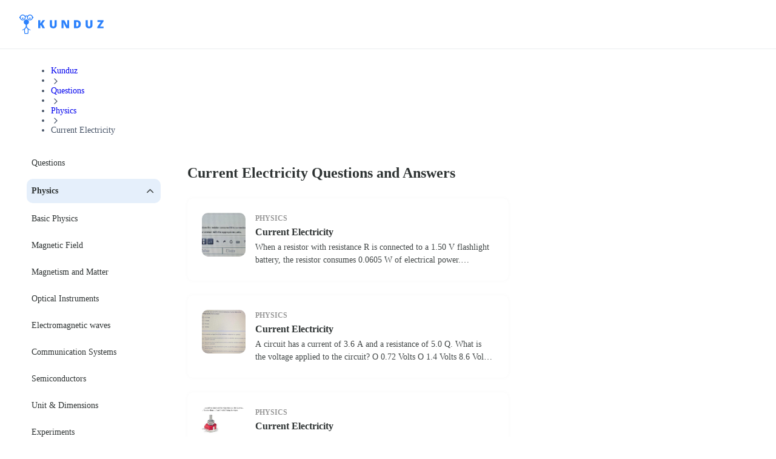

--- FILE ---
content_type: text/css; charset=UTF-8
request_url: https://kunduz.com/_next/static/css/249f7e6b06e83683.css
body_size: 2617
content:
.style_pageContainer__l__4M{--kz-h1-color:#2e3333;--kz-long-description-color:#434848;max-width:1360px;width:100%;margin-right:auto;margin-left:auto;display:grid;grid-template-columns:1fr 5fr 1fr 12fr 1fr 8fr 1fr;grid-template-areas:"lg breadcrumb breadcrumb breadcrumb breadcrumb breadcrumb rg" "lg filtermenu ml content mg sticky rg" "lg install install install install rr rg"}.style_pageContainer__l__4M .style_breadcrumb__PG5et{grid-area:breadcrumb;min-width:0;padding:14px 0}.style_pageContainer__l__4M .style_filterMenuContainer__S8sFE{grid-area:filtermenu;min-width:0}.style_pageContainer__l__4M .style_content__KU4lm{grid-area:content;min-width:0;display:flex}.style_pageContainer__l__4M .style_content__KU4lm .style_subjectContainer__9_jix .style_headersContainer__Wlw4Z{margin-bottom:32px}.style_pageContainer__l__4M .style_content__KU4lm .style_subjectContainer__9_jix .style_headersContainer__Wlw4Z h1{font-weight:700;color:var(--kz-h1-color);font-size:24px;line-height:150%;margin-bottom:24px}.style_pageContainer__l__4M .style_content__KU4lm .style_subjectContainer__9_jix .style_headersContainer__Wlw4Z .style_subTitle__6foVI{font-weight:400;font-size:24px;margin:16px 0}.style_pageContainer__l__4M .style_content__KU4lm .style_subjectContainer__9_jix .style_headersContainer__Wlw4Z .style_shortDesc__ipy8u{font-weight:400;font-size:18px;color:var(--kz-h3-color)}.style_pageContainer__l__4M .style_installComponentContainer__c_KVT{margin-top:32px;grid-area:install;min-width:0}.style_pageContainer__l__4M .style_sticky__ylWM2{grid-area:sticky;min-width:0}@media(max-width:1279px){.style_pageContainer__l__4M{grid-template-columns:100fr;grid-template-areas:"breadcrumb" "sticky" "content" "filtermenu";padding:0 16px}.style_content__KU4lm,.style_pageContainer__l__4M>div{max-width:calc(100vw - 32px)}.style_content__KU4lm{flex-direction:column;margin:16px 0}.style_content__KU4lm .style_subjectContainer__9_jix .style_headersContainer__Wlw4Z h1{margin-bottom:16px;font-size:20px}}.headerComponent_sticky__n5HGu{position:sticky;top:0;z-index:1020}.headerComponent_sticky__n5HGu.headerComponent_isEditing__Yoi7q{position:relative!important;z-index:1!important}.contactOptions_base__e390O{display:flex;justify-content:center;background-color:#f9fafb;-webkit-user-select:none;-moz-user-select:none;user-select:none}@media only screen and (max-width:1023px){.contactOptions_base__e390O{display:none}}.contactOptions_wrapper__G1fB6{display:flex;flex-direction:row;justify-content:space-between;align-items:flex-start;padding:0 32px;width:100%;max-width:1440px}.contactOptions_alignment__iy9_2{display:flex;flex-direction:row;align-items:flex-start;padding:8px 0;gap:16px}.contactOptions_link__hg3B4{margin:0;position:relative;-webkit-user-select:none;-moz-user-select:none;user-select:none;display:inline-flex;flex-direction:row;align-items:center;justify-content:center;-webkit-appearance:none;-moz-appearance:none;appearance:none;cursor:pointer;background-color:transparent;color:#475467;border:1px solid transparent;padding:0;font-size:14px;line-height:20px;font-weight:600;gap:8px;color:#98a2b3}.contactOptions_link__hg3B4 svg{width:20px;height:20px}.contactOptions_link__hg3B4:hover{background-color:transparent;color:#344054}.contactOptions_link__hg3B4:focus{background-color:transparent}.contactOptions_link__hg3B4:disabled{background-color:transparent;border-color:transparent;color:#d0d5dd;cursor:not-allowed}.mainNavigation_wrapper__N0n0f{background-color:#fff;border-bottom:1px solid #eaecf0;position:sticky;top:0;z-index:1020}.mainNavigation_mainNav__RYYPO,.mainNavigation_wrapper__N0n0f{width:100%;display:flex;flex-direction:column;align-items:center}.mainNavigation_mainNav__RYYPO{justify-content:center;max-width:1440px;height:80px}@media only screen and (max-width:743px){.mainNavigation_mainNav__RYYPO{height:64px}}.mainNavigation_container__8CSJF{width:100%;display:flex;flex-direction:row;justify-content:space-between;align-items:center;padding:0 32px}@media only screen and (max-width:1023px){.mainNavigation_container__8CSJF{padding:0 16px}}.mainNavigation_content__QV9Uz{display:flex;flex-direction:row;align-items:center;gap:40px}@media only screen and (max-width:1023px){.mainNavigation_content__QV9Uz{gap:10px}}.mainNavigation_hamburgerButton__NqNMM{margin:0;position:relative;-webkit-user-select:none;-moz-user-select:none;user-select:none;display:inline-flex;flex-direction:row;align-items:center;justify-content:center;-webkit-appearance:none;-moz-appearance:none;appearance:none;cursor:pointer;border:1px solid transparent;transition:background-color .25s ease,color .25s ease;border-radius:8px;background-color:#fff;color:#667085;display:none;padding:0}.mainNavigation_hamburgerButton__NqNMM:hover{background-color:#f9fafb;color:#475467}.mainNavigation_hamburgerButton__NqNMM:focus{background-color:#f9fafb}.mainNavigation_hamburgerButton__NqNMM svg{width:20px;height:20px}@media only screen and (max-width:1023px){.mainNavigation_hamburgerButton__NqNMM{display:block}.mainNavigation_desktopMenuWrapper__UNDEF{display:none}}.mainNavigation_desktopCtaWrapper__hQr_I{display:flex;flex-direction:row;align-items:center;gap:24px}.asideDrawer_overlay__Cdp4T{background:rgba(52,64,84,.7);backdrop-filter:blur(8px);opacity:0;position:fixed;top:0;left:0;width:100%;height:100dvh;z-index:1040;transition:opacity .15s ease;visibility:hidden}.asideDrawer_overlay__Cdp4T.asideDrawer_visible__QTO10{opacity:1;visibility:visible}.asideDrawer_asideContainer__7JILu{display:none}@media only screen and (max-width:1023px){.asideDrawer_asideContainer__7JILu{display:flex;flex-direction:column;position:fixed;width:270px;left:-100%;bottom:0;height:100dvh;min-height:-webkit-fill-available;transition:left .25s ease-out;z-index:1045;background-color:#fff}}.asideDrawer_asideContainer__7JILu.asideDrawer_visible__QTO10{left:0}.logo_desktopOuter__JLt6e{display:block}@media only screen and (max-width:1023px){.logo_desktopOuter__JLt6e{display:none}}.logo_desktopLogo__D4LVC{height:32px;width:auto;cursor:pointer}.logo_teacher__RTs2T path{fill:#01a295}.logo_mobileOuter__eLlJD{display:none}@media only screen and (max-width:1023px){.logo_mobileOuter__eLlJD{display:block}}.logo_mobileOuter__eLlJD.logo_mini__DVwaN{width:22px;overflow:hidden}.logo_mobileLogo__RcW3I{height:24px;width:auto;cursor:pointer}.qiFilterMenu_triggerNodeContainer__CJc1x[data-state=open] svg:last-child{transition:all .15s linear!important;transform:rotate(180deg)!important}.qiFilterMenu_container__mtN45{-webkit-user-select:none;-moz-user-select:none;user-select:none;--kz-title-bg-color:#e5effb;--kz-title-color:#2e3333;--kz-back-title-color:#2e3333;--kz-item-bg-color:#fff;--kz-item-active-bg-color:#e5effb;--kz-item-hover-bg-color:#e5effb;--kz-course-link-color:#2e3333;--kz-subject-link-active-bg-color:#e5effb}.qiFilterMenu_container__mtN45 .qiFilterMenu_title__3NZ3x{background:var(--kz-title-bg-color);border-radius:10px;padding:8px;font-weight:700;font-size:14px;line-height:20px;color:var(--kz-title-color);margin-bottom:8px}.qiFilterMenu_container__mtN45 .qiFilterMenu_backTitle__FEcAe{font-weight:500;font-size:14px;line-height:20px;color:var(--kz-back-title-color);display:block;margin-bottom:8px;padding:8px}.qiFilterMenu_container__mtN45 .qiFilterMenu_item__F3CG5{background:var(--kz-item-bg-color);border-radius:10px;padding:8px;margin-bottom:8px;position:relative}.qiFilterMenu_container__mtN45 .qiFilterMenu_item__F3CG5.qiFilterMenu_active__BVvFt{background:var(--kz-item-active-bg-color)}.qiFilterMenu_container__mtN45 .qiFilterMenu_item__F3CG5.qiFilterMenu_active__BVvFt svg{transform:rotate(0deg)}.qiFilterMenu_container__mtN45 .qiFilterMenu_item__F3CG5 .qiFilterMenu_courseLink__jffE1{font-weight:700;font-size:14px;line-height:20px;color:var(--kz-course-link-color);display:flex;align-items:center;justify-content:space-between}.qiFilterMenu_container__mtN45 .qiFilterMenu_item__F3CG5 .qiFilterMenu_courseLink__jffE1:after{content:"";display:block;position:absolute;top:0;bottom:0;left:0;right:0}.qiFilterMenu_container__mtN45 .qiFilterMenu_item__F3CG5:hover{background-color:var(--kz-item-hover-bg-color)}.qiFilterMenu_container__mtN45 .qiFilterMenu_item__F3CG5 svg{width:21px;transform:rotate(-90deg);margin-left:8px}.qiFilterMenu_container__mtN45 .qiFilterMenu_item__F3CG5 span{width:95%}.qiFilterMenu_container__mtN45 .qiFilterMenu_subjectLink__G8E38{font-weight:500;font-size:14px;line-height:20px;color:#2e3333;display:block;padding:8px;margin-bottom:8px}.qiFilterMenu_container__mtN45 .qiFilterMenu_subjectLink__G8E38.qiFilterMenu_active__BVvFt{background:var(--kz-subject-link-active-bg-color);border-radius:10px;pointer-events:none;cursor:default}@media(max-width:1279px){.qiFilterMenu_container__mtN45 .qiFilterMenu_item__F3CG5,.qiFilterMenu_container__mtN45 .qiFilterMenu_title__3NZ3x{width:100%;padding:16px 8px}}.questionItem_container__iNanY{--kz-container-bg-color:#fff;--kz-course-name-color:#979797;--kz-subject-color:#2e3333;--kz-description-color:#434848;padding:24px;height:136px;margin-bottom:24px;background-color:var(--kz-container-bg-color);border-radius:10px;box-shadow:0 0 7px rgba(0,0,0,.031);display:grid;grid-template-columns:72px 1fr;align-items:flex-start;position:relative}.questionItem_container__iNanY .questionItem_imgContainer__dUWCU{width:72px;height:72px}.questionItem_container__iNanY .questionItem_imgContainer__dUWCU img{-o-object-fit:cover;object-fit:cover;-o-object-position:center;object-position:center;height:72px;width:72px;border-radius:10px}.questionItem_container__iNanY .questionItem_contentContainer__XrSBu{margin-left:16px}.questionItem_container__iNanY .questionItem_contentContainer__XrSBu .questionItem_courseName__Rh_hP{font-weight:700;font-size:12px;line-height:150%;color:var(--kz-course-name-color);text-transform:uppercase;display:-webkit-box;-webkit-line-clamp:1;-webkit-box-orient:vertical;overflow:hidden}.questionItem_container__iNanY .questionItem_contentContainer__XrSBu .questionItem_subjectName__Y753x{font-weight:700;font-size:16px;line-height:150%;color:var(--kz-subject-color);margin:2px 0;display:-webkit-box;-webkit-line-clamp:1;-webkit-box-orient:vertical;overflow:hidden}.questionItem_container__iNanY .questionItem_contentContainer__XrSBu .questionItem_subjectName__Y753x:after{content:"";display:block;position:absolute;top:0;bottom:0;left:0;right:0}.questionItem_container__iNanY .questionItem_contentContainer__XrSBu .questionItem_description__2Ccre{font-weight:400;font-size:14px;line-height:150%;display:-webkit-box;-webkit-line-clamp:2;-webkit-box-orient:vertical;overflow:hidden;color:var(--kz-description-color)}@media(max-width:1279px){.questionItem_container__iNanY{height:auto;max-height:190px;margin-bottom:16px;padding:16px}.questionItem_container__iNanY .questionItem_contentContainer__XrSBu .questionItem_description__2Ccre,.questionItem_container__iNanY .questionItem_contentContainer__XrSBu .questionItem_subjectName__Y753x{-webkit-line-clamp:3}}.style_wrapper__3VCKd{width:100%;text-align:center;margin:80px auto}@media only screen and (max-width:768px){.style_wrapper__3VCKd{margin:40px auto}}.style_selectedSpany__hub_i,.style_spany__0lAHz{font-size:18px;font-weight:500;border-radius:30px;width:30px;height:30px;display:inline-block;text-align:center;line-height:30px;margin:0 7.5px}.style_selectedSpany__hub_i{color:#fff;background:#2b81fc}.style_numbery__kMqUL{font-size:18px;font-weight:500;color:var(--kz-kndz22);display:inline-block;width:30px;height:30px;text-align:center;line-height:30px;margin:0 7.5px}.style_arrowy__e0Ivt{color:var(--kz-kndz01);display:inline-block}.style_prevNext__JbJSz{font-size:18px;font-weight:500;color:var(--kz-kndz22);display:inline-block;width:auto;height:30px;line-height:30px;margin:0 7.5px}
/*# sourceMappingURL=249f7e6b06e83683.css.map*/

--- FILE ---
content_type: application/javascript; charset=UTF-8
request_url: https://kunduz.com/_next/static/chunks/pages/questions/%5BcourseSlug%5D/%5BsubjectSlug%5D-c5509a294d941b63.js
body_size: 3968
content:
(self.webpackChunk_N_E=self.webpackChunk_N_E||[]).push([[2587],{52341:function(e,l,s){(window.__NEXT_P=window.__NEXT_P||[]).push(["/questions/[courseSlug]/[subjectSlug]",function(){return s(58428)}])},55885:function(e,l,s){"use strict";s.d(l,{q:function(){return h}});var t=s(85893),n=s(50865),i=s(14165),a=s(23512),u=s(624);s(67294);var c=s(92761),o=s(35565),r=s(65426),g=s(39945),d=s(40531),b=s(49834),m=s(37630);let h=()=>{let{t:e}=(0,c.$G)("kunduzcom_common");return(0,t.jsx)(n.$,{firstColumnLinks:(0,t.jsxs)(t.Fragment,{children:[(0,t.jsx)(i.j,{title:"Pages",links:[{label:"Homework Help",slug:"/"},{label:"Students",slug:"/en-us/students/"},{label:"Questions Asked",slug:"/questions/"},{label:"Kunduz TR",slug:"/",locale:"tr"},{label:"Questions Asked TR",slug:"/sorular/",locale:"tr"}]}),(0,t.jsx)(i.j,{title:"Products",links:[{label:"Expert Q&A",slug:"/#unlimited_qa"},{label:"Live Chat",slug:"/#chat_tutor"},{label:"School Dashboard",slug:"/#school_dashboard"}]})]}),secondColumnLinks:(0,t.jsx)(i.j,{title:"Courses",links:[{label:"Algebra",slug:"algebra"},{label:"Calculus",slug:"calculus"},{label:"Statistics",slug:"statistics"},{label:"Geometry",slug:"geometry"},{label:"Physics",slug:"physics"},{label:"Physical Chemistry",slug:"physical-chemistry"},{label:"Organic Chemistry",slug:"organic-chemistry"},{label:"Inorganic Chemistry",slug:"inorganic-chemistry"},{label:"Biology",slug:"biology"},{label:"Microeconomics",slug:"microeconomics"},{label:"Computer Science Principles",slug:"computer-science-principles"},{label:"Computer Science Application",slug:"computer-science-application"},{label:"Accounting",slug:"accounting"},{label:"Finance",slug:"finance"},{label:"Psychology",slug:"psychology"},{label:"Mechanical Engineering",slug:"mechanical-engineering"},{label:"Chemical Engineering",slug:"chemical-engineering"},{label:"Electrical Engineering",slug:"electrical-engineering"},{label:"Anatomy and Physiology",slug:"anatomy-and-physiology"}].map((e,l)=>({label:e.label,slug:(0,o.Z)({lang:"en",courseSlug:e.slug})}))}),thirdColumnLinks:(0,t.jsx)(i.j,{title:"Popular Subjects",links:[{label:"Quadratic Equations",courseSlug:"algebra",subjectSlug:"quadratic-equations"},{label:"Statistics",courseSlug:"statistics",subjectSlug:"statistics"},{label:"Sequences & Series",courseSlug:"algebra",subjectSlug:"sequences-series"},{label:"Basic Math",courseSlug:"math-others",subjectSlug:"basic-maths"},{label:"Limits & Continuity",courseSlug:"calculus",subjectSlug:"limits-and-continuity"},{label:"The Living World",courseSlug:"biology",subjectSlug:"the-living-world"},{label:"Basic Physics",courseSlug:"physics",subjectSlug:"basic-physics"},{label:"Probability",courseSlug:"statistics",subjectSlug:"probablity"},{label:"General Anatomy",courseSlug:"anatomy-and-physiology",subjectSlug:"general-anatomy"},{label:"General Physical Chemistry",courseSlug:"physical-chemistry",subjectSlug:"general"},{label:"Matrices & Determinants",courseSlug:"algebra",subjectSlug:"matrices-determinants"},{label:"Vector Calculus",courseSlug:"calculus",subjectSlug:"vector-calculus"},{label:"Application of derivatives",courseSlug:"calculus",subjectSlug:"application-of-derivatives"},{label:"Definite Integrals",courseSlug:"calculus",subjectSlug:"differentiation"},{label:"Differentiation",courseSlug:"calculus",subjectSlug:"differentiation"},{label:"Complex Numbers",courseSlug:"algebra",subjectSlug:"complex-numbers"},{label:"Trigonometry",courseSlug:"math",subjectSlug:"trigonometry"},{label:"Permutations and Combinations",courseSlug:"algebra",subjectSlug:"permutations-and-combinations"},{label:"Introduction to Physiology",courseSlug:"anatomy-and-physiology",subjectSlug:"Introduction-to-physiology"},{label:"Indefinite Integration",courseSlug:"calculus",subjectSlug:"indefinite-integration"}].map((e,l)=>({label:e.label,slug:(0,o.Z)({lang:"en",courseSlug:e.courseSlug,subjectSlug:e.subjectSlug})}))}),forthColumnLinks:(0,t.jsxs)(t.Fragment,{children:[(0,t.jsx)(i.j,{title:"Corporate",links:[{label:"About Us",slug:"/about-us/"},{label:"Why Kunduz?",slug:"/"},{label:"Blog",slug:"/blog/"}]}),(0,t.jsx)(i.j,{title:"Legal",links:[{label:"Privacy Policy",slug:"/privacy-policy/"},{label:"Terms of Use",slug:"/terms-of-use/"}]}),(0,t.jsx)(a.l,{title:"Apps",items:[{imageUrl:"/images/applestore.webp",link:"https://apps.apple.com/tr/app/kunduz-yks-lgs-soru-%C3%A7%C3%B6z%C3%BCm%C3%BC/id1083827128?l=tr"},{imageUrl:"/images/googleplay.webp",link:"https://play.google.com/store/apps/details?id=com.ngier.roket&hl=tr"}]})]}),affix:(0,t.jsx)(u.E,{socialLinks:[{icon:m.Z,slug:"https://x.com/askkunduz"},{icon:g.Z,slug:e("learning_footer_instagram_link")},{icon:d.Z,slug:e("learning_footer_facebook_link")},{icon:r.Z,slug:e("learning_footer_youtube_link")},{icon:b.Z,slug:"https://www.linkedin.com/company/kunduz/"}]})})}},56555:function(e,l,s){"use strict";s.d(l,{f:function(){return a}});var t=s(85893),n=s(85345),i=s(74200);s(67294);let a=e=>(0,t.jsx)(n.b,{...e,onClick:()=>{(0,i.c)({event:"Header Banner Clicked",id:e.name})}})},79352:function(e,l,s){"use strict";s.d(l,{G:function(){return p}});var t=s(85893),n=s(67294),i=s(41664),a=s.n(i),u=s(9434),c=s.n(u),o=s(18155);let r=e=>{var l,s,i,u;let r=(e,l,s,n)=>{let i=(0,o.O)(e);return(0,t.jsxs)(a(),{href:n,target:s,className:c().link,children:[(0,t.jsx)(i,{width:20,height:20}),l]})},g=null!==(i=null===(l=e.items)||void 0===l?void 0:l.filter(e=>"left"===e.position))&&void 0!==i?i:[],d=null!==(u=null===(s=e.items)||void 0===s?void 0:s.filter(e=>"right"===e.position))&&void 0!==u?u:[];return(0,t.jsx)("section",{className:c().base,children:(0,t.jsxs)("div",{className:c().wrapper,children:[g.length>0&&(0,t.jsx)("div",{className:c().alignment,children:g.map((e,l)=>(0,t.jsx)(n.Fragment,{children:r(e.icon,e.label,e.target,e.value)},l))}),d.length>0&&(0,t.jsx)("div",{className:c().alignment,children:d.map((e,l)=>(0,t.jsx)(n.Fragment,{children:r(e.icon,e.label,e.target,e.value)},l))})]})})};var g=s(4316),d=s.n(g),b=s(93967),m=s.n(b),h=s(56555),j=s(68463);let p=e=>{let{headerBannerShow:l,headerContactShow:s,headerShow:n,language:i,headerBannerData:a,headerItems:u,headerContactData:c,isEditing:o=!1}=e;return(0,t.jsxs)(e=>{let{children:l}=e;return(null==a?void 0:a.is_sticky)||(null==c?void 0:c.is_sticky)?(0,t.jsx)("div",{className:m()(d().sticky,{[d().isEditing]:o}),children:l}):l},{children:[l&&a&&(0,t.jsx)(h.f,{name:a.content,buttonLabel:a.cta_title,label:a.content,url:a.cta_link}),s&&(0,t.jsx)(r,{items:null==c?void 0:c.items}),n&&u&&(0,t.jsx)(j.$,{headerItems:u,headerType:(null==u?void 0:u.profile)||"student",lang:i})]})}},85345:function(e,l,s){"use strict";s.d(l,{b:function(){return g}});var t=s(85893),n=s(36503),i=s(19203),a=s(94123),u=s(60856),c=s(41664),o=s.n(c),r=s(67294);let g=e=>{let[l,s]=(0,r.useState)(!0);if(!l)return(0,t.jsx)(t.Fragment,{});let c=e.url?o():"div";return(0,t.jsx)("section",{className:"block w-full bg-violet-500 select-none",children:(0,t.jsxs)("div",{className:"text-textxs sm:text-textmd mx-auto my-0 flex w-full max-w-[1376px] items-center gap-2 px-4 py-2 sm:px-8 sm:py-3",children:[(0,t.jsxs)(c,{className:"flex size-full grow items-center justify-between gap-2",href:e.url,onClick:e.onClick,children:[(0,t.jsx)("span",{className:"text-textxs sm:text-textmd block text-white",dangerouslySetInnerHTML:{__html:e.label}}),e.buttonLabel&&(0,t.jsx)(n.z,{variant:"secondary",size:"lg",color:"gray",className:"hidden md:block",children:(0,t.jsx)(i.x,{variant:"textmd",weight:"semibold",children:e.buttonLabel})})]}),!0!==e.hideCloseButton&&(0,t.jsx)(a.P,{theme:"light",size:"md",onClick:()=>s(!1),className:"bg-transparent text-white",children:(0,t.jsx)(u.A,{})})]})})}},58428:function(e,l,s){"use strict";s.r(l),s.d(l,{__N_SSP:function(){return f},default:function(){return v}});var t=s(85893),n=s(79352),i=s(55885),a=s(4219),u=s(35565),c=s(99301),o=s(92761),r=s(2962),g=s(41664),d=s.n(g),b=s(67294),m=s(20349),h=s(93411),j=s(94543),p=s(86097),_=s.n(p),x=s(53375),y=s(63331),S=e=>{var l,s,g,p,S,f,v,k;let{t:C}=(0,o.$G)("questionIndexing"),N=(0,c.t)();return(0,b.useEffect)(()=>{e.course&&e.subject&&(0,a.L)("Question Indexing Question List Page Visited",{course:e.course.name,subject:e.subject.name})},[e.course,e.subject]),(0,t.jsxs)(t.Fragment,{children:[(0,t.jsx)(r.PB,{title:"".concat(C("subject_detail_meta_title",{subject:null===(l=e.subject)||void 0===l?void 0:l.name,course:null===(s=e.course)||void 0===s?void 0:s.name,page:e.page})),description:C("subject_detail_meta_description",{subject:null===(g=e.subject)||void 0===g?void 0:g.name,course:null===(p=e.course)||void 0===p?void 0:p.name,page:e.page}),canonical:(0,u.Z)({lang:e.lang,domain:"https://kunduz.com",courseSlug:e.course.slug,subjectSlug:e.subject.slug}),robotsProps:{maxImagePreview:"large"}}),(0,t.jsx)(n.G,{language:e.lang,headerContactShow:!1,headerBannerShow:!!e.headerBanner,headerBannerData:e.headerBanner,headerShow:!!e.headerItems,headerItems:e.headerItems}),(0,t.jsxs)("div",{className:_().pageContainer,children:[(0,t.jsx)("div",{className:_().breadcrumb,children:(0,t.jsx)(h.f,{course:e.course,subject:e.subject,lang:e.lang,linkAs:d()})}),(0,t.jsx)("aside",{className:_().filterMenuContainer,children:(0,t.jsx)(x.B,{courses:e.courses,lang:e.lang,subjects:e.subjects,activeCourseSlug:e.course.slug,activeSubjectSlug:e.subject.slug,subjectAndCoursesTitle:C("question_indexing_leftbar_header")})}),(0,t.jsx)("main",{className:_().content,children:(0,t.jsx)("div",{className:_().subjectContainer,children:(0,t.jsxs)("div",{className:_().headersContainer,children:[(0,t.jsx)("h1",{className:_().title,children:C("question_indexing_subject_detail_page_title",{subject:null===(S=e.subject)||void 0===S?void 0:S.name})}),!N&&(0,t.jsx)("div",{className:_().shortDesc,dangerouslySetInnerHTML:{__html:null===(k=e.subject)||void 0===k?void 0:null===(v=k.meta)||void 0===v?void 0:null===(f=v.seo)||void 0===f?void 0:f.short_text}}),e.questions&&(0,t.jsxs)(t.Fragment,{children:[(0,t.jsx)("section",{id:"questions",className:_().questions,children:e.questions.map((l,s)=>(0,t.jsx)(y.Z,{description:l.text_content,imageUrl:l.image,imgAlt:l.text_content,subjectName:l.subject,courseName:l.course,url:(0,u.Z)({lang:e.lang,questionSlug:l.slug,questionId:l.id}),linkAs:d()},s))}),(0,t.jsx)(j.Z,{base:(0,u.Z)({lang:e.lang,courseSlug:e.course.slug,subjectSlug:e.subject.slug}),currentPage:e.page,perPage:e.perPage,total:e.total,linkAs:d()})]})]})})}),(0,t.jsx)("aside",{className:_().sticky,children:(0,t.jsx)("div",{className:"sticky top-[100px]",children:(0,t.jsx)(m.M,{isMobile:N,lang:e.lang,mode:m.g.QI,translationFile:"questionIndexing"})})})]}),(0,t.jsx)(i.q,{})]})},f=!0;function v(e){return(0,t.jsx)(S,{...e})}},4316:function(e){e.exports={sticky:"headerComponent_sticky__n5HGu",isEditing:"headerComponent_isEditing__Yoi7q"}},86097:function(e){e.exports={pageContainer:"style_pageContainer__l__4M",breadcrumb:"style_breadcrumb__PG5et",filterMenuContainer:"style_filterMenuContainer__S8sFE",content:"style_content__KU4lm",subjectContainer:"style_subjectContainer__9_jix",headersContainer:"style_headersContainer__Wlw4Z",subTitle:"style_subTitle__6foVI",shortDesc:"style_shortDesc__ipy8u",installComponentContainer:"style_installComponentContainer__c_KVT",sticky:"style_sticky__ylWM2"}},9434:function(e){e.exports={base:"contactOptions_base__e390O",wrapper:"contactOptions_wrapper__G1fB6",alignment:"contactOptions_alignment__iy9_2",link:"contactOptions_link__hg3B4"}}},function(e){e.O(0,[1664,8842,8856,8155,6892,2190,7157,2888,9774,179],function(){return e(e.s=52341)}),_N_E=e.O()}]);
//# sourceMappingURL=[subjectSlug]-c5509a294d941b63.js.map

--- FILE ---
content_type: application/javascript; charset=UTF-8
request_url: https://kunduz.com/_next/static/KMdkZ_kjfeyMdfxp_NAt-/_buildManifest.js
body_size: 9212
content:
self.__BUILD_MANIFEST=function(s,t,e,c,a,u,n,i,d,o,f,r,l,h,g,b,p,k,j,m,I,S,C,y,v,q,T,w,x,L,_,V,P,F,E,z,D,A,B,G,U,M,N,R,H,J,K,O,Q,W,X,Y,Z,$,ss,st,se,sc,sa,su,sn,si,sd,so,sf,sr,sl,sh,sg,sb,sp,sk,sj,sm,sI,sS,sC,sy,sv,sq,sT,sw,sx,sL,s_,sV,sP,sF,sE,sz,sD,sA,sB,sG,sU,sM,sN,sR,sH,sJ,sK,sO,sQ,sW,sX,sY,sZ,s$,s7,s1,s4,s2,s8,s9,s3,s5,s0,s6,ts,tt,te,tc,ta,tu,tn,ti,td,to,tf,tr,tl,th,tg,tb,tp,tk,tj,tm,tI,tS,tC,ty,tv){return{__rewrites:{afterFiles:[{has:sz,source:"/:nextInternalLocale(en\\-US|en|tr|en\\-AE|tr\\-TR|en\\-EG)/manifest.json",destination:"/:nextInternalLocale/api/manifest.json"},{has:sz,source:"/:nextInternalLocale(en\\-US|en|tr|en\\-AE|tr\\-TR|en\\-EG)/robots.txt",destination:"/:nextInternalLocale/api/robots.txt"}],beforeFiles:[],fallback:[]},"/":[sD,s,t,e,c,d,y,V,T,B,sa,Z,$,sA,"static/chunks/7442-0377848fd20cf241.js",v,I,w,sB,sG,sU,sM,sN,sR,sH,"static/chunks/pages/index-d2f7ee4669c6f8dd.js"],"/404":["static/chunks/pages/404-6b2c323e61ee9413.js"],"/_error":["static/chunks/pages/_error-dd9f278451ee7cb0.js"],"/auth/login":[s,"static/chunks/6402-5e8a7bf902e318bf.js",j,sJ,"static/chunks/pages/auth/login-93c3ea2f3fa6aa34.js"],"/auth/login/email":[s,d,o,f,S,j,"static/chunks/pages/auth/login/email-3c2ae46b148c0393.js"],"/auth/login/email/otp":[s,d,o,f,S,j,R,"static/chunks/pages/auth/login/email/otp-b134ce1dbe6a59fb.js"],"/auth/login/phone":[s,t,d,o,f,l,q,S,j,su,"static/chunks/pages/auth/login/phone-65910412812066ba.js"],"/auth/login/phone/otp":[s,d,o,f,S,j,R,"static/chunks/pages/auth/login/phone/otp-90abc2ff279d5f81.js"],"/auth/mobileLogin":["static/chunks/pages/auth/mobileLogin-bcf2ad891ed40210.js"],"/auth/register":[s,t,d,o,f,l,q,S,j,su,"static/chunks/pages/auth/register-93b27a9de61aeebd.js"],"/auth/register/email":[s,d,o,f,S,j,sJ,"static/chunks/pages/auth/register/email-b4caaf7e31266272.js"],"/auth/register/email/otp":[s,d,o,f,S,j,R,"static/chunks/pages/auth/register/email/otp-442d796cadc6fe26.js"],"/auth/register/parent":[s,t,e,d,o,f,sK,"static/chunks/pages/auth/register/parent-75be692a768ba6a7.js"],"/auth/register/parent/permissions":[s,d,o,f,j,sd,"static/chunks/pages/auth/register/parent/permissions-99a8fed4998ccc63.js"],"/auth/register/phone/otp":[s,d,o,f,S,j,R,"static/chunks/pages/auth/register/phone/otp-19227df99ed55bac.js"],"/auth/register/profileType":[s,d,o,f,C,"static/chunks/pages/auth/register/profileType-22082bb48b6c1217.js"],"/auth/register/student":[s,t,e,d,o,f,sp,sk,sj,"static/chunks/pages/auth/register/student-6963a841f4065c76.js"],"/auth/register/student/permissions":[s,d,o,f,sO,j,sQ,sd,"static/chunks/pages/auth/register/student/permissions-e15f70b0af8cd158.js"],"/basla":[s,t,e,d,o,f,sK,"static/chunks/pages/basla-507ea43ad37eb2bc.js"],"/basla/email":[s,d,o,f,S,j,"static/chunks/pages/basla/email-6e3042f67016effe.js"],"/basla/email/otp":[s,d,o,f,S,j,R,"static/chunks/pages/basla/email/otp-ae41545b7fd7122b.js"],"/basla/permissions":[s,d,o,f,sd,"static/chunks/pages/basla/permissions-097ed2a87544c9c5.js"],"/basla/phone":[s,t,d,o,f,l,q,S,j,su,"static/chunks/pages/basla/phone-787965b8ae2c6a10.js"],"/basla/phone/otp":[s,d,o,f,S,j,R,"static/chunks/pages/basla/phone/otp-801ddbfd1018508b.js"],"/basla/profileType":[s,d,o,f,C,"static/chunks/pages/basla/profileType-807522deff5a4e35.js"],"/basla/redeem/address":[s,t,e,c,d,o,f,q,"static/chunks/3730-a35789423bcafec7.js",so,sW,"static/css/8bfa1d75f2bc5c6d.css","static/chunks/pages/basla/redeem/address-0833cad6a03031bb.js"],"/basla/redeem/address/create":[s,t,e,d,o,f,q,sW,"static/css/30cbc7f901548052.css","static/chunks/pages/basla/redeem/address/create-b2e5af2df12e7af8.js"],"/basla/redeem/inviteParent":[s,t,e,d,o,f,q,"static/css/5d2ce55c78e8e0c8.css","static/chunks/pages/basla/redeem/inviteParent-2f26168fc5fc2a95.js"],"/basla/redeem/login/email":[s,d,o,f,S,j,sX,"static/chunks/pages/basla/redeem/login/email-ddca91583e9212c7.js"],"/basla/redeem/login/email/otp":[s,d,o,f,S,j,R,"static/chunks/pages/basla/redeem/login/email/otp-1f63ee61379e7883.js"],"/basla/redeem/login/phone":[s,t,d,o,f,l,q,S,j,su,"static/chunks/pages/basla/redeem/login/phone-55ff21e5632bc8a5.js"],"/basla/redeem/login/phone/otp":[s,d,o,f,S,j,R,"static/chunks/pages/basla/redeem/login/phone/otp-73e05f4092cd4596.js"],"/basla/redeem/permissions":[s,d,o,f,sO,j,sQ,sd,"static/chunks/pages/basla/redeem/permissions-7c279dd72cb80f99.js"],"/basla/redeem/preview":[s,d,o,"static/css/4b0a567b32791b6e.css","static/chunks/pages/basla/redeem/preview-ca2ca600535ada64.js"],"/basla/redeem/register/email":[s,d,o,f,S,j,sX,"static/chunks/pages/basla/redeem/register/email-00bfd57fc5863ef5.js"],"/basla/redeem/register/email/otp":[s,d,o,f,S,j,R,"static/chunks/pages/basla/redeem/register/email/otp-567b6e7d377e6882.js"],"/basla/redeem/register/phone":[s,t,d,o,f,l,q,S,j,su,"static/chunks/pages/basla/redeem/register/phone-a25e50bba676d956.js"],"/basla/redeem/register/phone/otp":[s,d,o,f,S,j,R,"static/chunks/pages/basla/redeem/register/phone/otp-a220df54cc150ae0.js"],"/basla/redeem/selectField":[s,"static/chunks/8301-c078abcb055a58f7.js","static/chunks/pages/basla/redeem/selectField-5c6722c11284e963.js"],"/basla/redeem/selectPackage":[s,d,o,f,"static/css/abf7b2f26d313ea0.css","static/chunks/pages/basla/redeem/selectPackage-4a98fc3c4da713d0.js"],"/basla/redeem/student":[s,t,e,d,o,f,sp,sk,sj,"static/chunks/pages/basla/redeem/student-332ed1f1e3810454.js"],"/basla/redeem/success":[s,"static/css/30696ed56ff9d58f.css","static/chunks/pages/basla/redeem/success-2b08d8ddac54b836.js"],"/basla/student":[s,t,e,d,o,f,sp,sk,sj,"static/chunks/pages/basla/student-ea533a183ba3d0f2.js"],"/basla/success":[s,G,"static/css/a5c53e157401454b.css","static/chunks/pages/basla/success-226664ad42ccad06.js"],"/blog":[s,y,v,I,w,"static/css/93a306b0ab184c96.css","static/chunks/pages/blog-a8f688bf4ee25d86.js"],"/blog/category/[categorySlug]":[s,y,v,I,w,sY,"static/css/4822f7a775188537.css","static/chunks/pages/blog/category/[categorySlug]-75c923126c703b2f.js"],"/blog/[blogPostSlug]":[s,y,G,v,I,w,sY,"static/css/1e018f19c296e984.css","static/chunks/pages/blog/[blogPostSlug]-205799a3492c5594.js"],"/checkout/failure":["static/css/aa797d9088f3542d.css","static/chunks/pages/checkout/failure-6cf3e0ce98490e7b.js"],"/checkout/plans/[planId]":[A,sm,U,"static/chunks/pages/checkout/plans/[planId]-0e2da67589c036a6.js"],"/checkout/success":[s,sZ,A,sf,sm,s$,s7,"static/chunks/pages/checkout/success-402844072ac1be05.js"],"/checkout/success/[planId]":[s,sZ,A,sf,sm,s$,s7,"static/chunks/pages/checkout/success/[planId]-7d9bb1ac3835370a.js"],"/dersler/[pathListSlug]":[s,y,H,sI,v,I,w,M,sr,sS,sC,"static/chunks/pages/dersler/[pathListSlug]-04b57f57de1770bf.js"],"/guestCheckout/failure":[A,U,"static/chunks/pages/guestCheckout/failure-4341bfd433e0cc84.js"],"/guestCheckout/plans/[planId]":[A,O,U,"static/chunks/pages/guestCheckout/plans/[planId]-3ac8205a653c5e8a.js"],"/guestCheckout/success":[A,O,U,"static/chunks/pages/guestCheckout/success-6ffab64f1e918e24.js"],"/guestCheckout/success/licenceCode/[uuid]":[A,O,U,"static/chunks/pages/guestCheckout/success/licenceCode/[uuid]-e32d9790a564cbc9.js"],"/guestCheckout/success/[planId]":[A,O,U,"static/chunks/pages/guestCheckout/success/[planId]-dc9703c45db5a104.js"],"/guestCheckoutV2/failure":[A,U,"static/chunks/pages/guestCheckoutV2/failure-fae3898d358620f3.js"],"/guestCheckoutV2/plans/[planId]":[A,O,U,"static/chunks/pages/guestCheckoutV2/plans/[planId]-39167208816eae3b.js"],"/guestCheckoutV2/success":[A,O,U,"static/chunks/pages/guestCheckoutV2/success-d3bef467bc97878f.js"],"/guestCheckoutV2/success/licenceCode/[uuid]":[A,O,U,"static/chunks/pages/guestCheckoutV2/success/licenceCode/[uuid]-1164fb0a326e0bb2.js"],"/guestCheckoutV2/success/[planId]":[A,O,U,"static/chunks/pages/guestCheckoutV2/success/[planId]-7d751df8f002fe0f.js"],"/hazirlik/[pathDetailSlug]":[s,y,Z,$,v,I,w,M,sr,"static/css/c9914b7b3fce08de.css","static/chunks/pages/hazirlik/[pathDetailSlug]-722f2bc4a5c81a37.js"],"/konular/[moduleSlug]":[s,y,Z,$,v,I,w,M,sy,"static/css/ed168d9664b9d9cb.css","static/chunks/pages/konular/[moduleSlug]-1fb0e90940fc2ed5.js"],"/konular/[moduleSlug]/test":["static/css/fc6d0c8a0fb89b93.css","static/chunks/pages/konular/[moduleSlug]/test-96018cb9d165d55a.js"],"/konular/[moduleSlug]/[conceptSlug]":[s,y,v,I,w,sy,"static/css/dbdc803bea00bf75.css","static/chunks/pages/konular/[moduleSlug]/[conceptSlug]-773c429efb9fab32.js"],"/konular/[moduleSlug]/[conceptSlug]/[materialSlug]":[s,y,v,I,w,sy,"static/css/5c2d69b6c177b098.css","static/chunks/pages/konular/[moduleSlug]/[conceptSlug]/[materialSlug]-ef3f0d3ff3f76fed.js"],"/lisans/[uuid]":["static/chunks/pages/lisans/[uuid]-d14d2d4ce4c1f1a8.js"],"/partner/koopis":[s,t,e,d,o,f,s1,s4,"static/css/b4f91d02ec1ccb71.css","static/chunks/pages/partner/koopis-3e535e22aaf44f80.js"],"/partner/koopis/licence/[uuid]":[s,G,s2,sf,s8,s9,"static/chunks/pages/partner/koopis/licence/[uuid]-219b9c6909217944.js"],"/partner/toleyis":[s,t,e,d,o,f,s1,s4,"static/css/2825f28e759745cc.css","static/chunks/pages/partner/toleyis-de2274da9d4ee672.js"],"/partner/toleyis/licence/[uuid]":[s,G,s2,sf,s8,s9,"static/chunks/pages/partner/toleyis/licence/[uuid]-7af32123790b7485.js"],"/puck/content-types":[s3,"static/chunks/pages/puck/content-types-a96c497b3baff7e5.js"],"/puck/editor/create-content":["static/chunks/pages/puck/editor/create-content-2c0f05891931bd8f.js"],"/puck/editor/create-template":["static/chunks/pages/puck/editor/create-template-f11c204e5bcff488.js"],"/puck/editor/edit/template/[uuid]":["static/chunks/pages/puck/editor/edit/template/[uuid]-3dea43dd238a3bdf.js"],"/puck/editor/edit/[uuid]":["static/chunks/pages/puck/editor/edit/[uuid]-61a76dfc51252940.js"],"/puck/login":[s,"static/css/4de7407cf3d831b0.css","static/chunks/pages/puck/login-b104633370df7473.js"],"/puck/login/email":[s,t,e,d,o,f,"static/chunks/6335-64e4a9b1ccfa1baa.js","static/css/9edb07b374e1cbf5.css","static/chunks/pages/puck/login/email-29ade2281be4f10b.js"],"/puck/templates":[s3,"static/chunks/pages/puck/templates-4991b5a1bb7e077c.js"],"/puck/view/[uuid]":["static/chunks/pages/puck/view/[uuid]-6b30c623d8b73b65.js"],"/questions":[s,y,ss,v,I,M,st,"static/css/d8730f7eee15d61b.css","static/chunks/pages/questions-4280774791b9aecf.js"],"/questions/[courseSlug]":[s,y,ss,v,I,M,st,"static/css/281979d50b6e66ba.css","static/chunks/pages/questions/[courseSlug]-ab672efbcf4d69b9.js"],"/questions/[courseSlug]/[subjectSlug]":[s,y,ss,v,I,M,st,"static/css/249f7e6b06e83683.css","static/chunks/pages/questions/[courseSlug]/[subjectSlug]-c5509a294d941b63.js"],"/questions-and-answers/[questionSlug]":[s,c,I,s5,"static/css/4635dcaed4853ba7.css","static/chunks/pages/questions-and-answers/[questionSlug]-9e268348b920ac38.js"],"/redirect/parent/meeting":["static/chunks/pages/redirect/parent/meeting-b58d23051d770d96.js"],"/sinavlar/[pathListSlug]":[s,y,H,sI,v,I,w,M,sr,sS,sC,"static/chunks/pages/sinavlar/[pathListSlug]-16e03d54844c7c97.js"],"/siniflar/[pathListSlug]":[s,y,H,sI,v,I,w,M,sr,sS,sC,"static/chunks/pages/siniflar/[pathListSlug]-015ba3e674edb64c.js"],"/soru-cozum/[questionSlug]":[s,c,y,v,I,w,s5,"static/css/80259d9c01438351.css","static/chunks/pages/soru-cozum/[questionSlug]-c902c886bbbda638.js"],"/sorular":[s,y,ss,v,I,w,M,st,"static/css/d67afd3c7982a5f7.css","static/chunks/pages/sorular-ca11fe5ebe202605.js"],"/sorular/[courseSlug]":[s,y,ss,v,I,w,M,st,"static/css/65a58950a13167cd.css","static/chunks/pages/sorular/[courseSlug]-78a6c96919e19b7f.js"],"/sorular/[courseSlug]/[subjectSlug]":[s,y,ss,v,I,w,M,st,"static/css/f65aa33a3f472419.css","static/chunks/pages/sorular/[courseSlug]/[subjectSlug]-29644175ec4048bb.js"],"/u":[a,t,e,c,u,n,C,"static/chunks/pages/u-7d3fa4161c77808f.js"],"/u/parent":[a,t,e,c,u,n,C,"static/chunks/pages/u/parent-c1f3fde1f0987f95.js"],"/u/parent/invite/[licenceCode]":[a,s,t,e,c,i,u,n,se,"static/css/46bcac8270474d26.css","static/chunks/pages/u/parent/invite/[licenceCode]-09e732cc489c2df9.js"],"/u/parent/stats/[studentId]/test-reports":[a,s,t,e,c,i,l,P,u,n,F,se,sv,"static/css/8d431723773684b0.css","static/chunks/pages/u/parent/stats/[studentId]/test-reports-90bc3c36baef34be.js"],"/u/parent/students/[studentId]/insights/coaching":[a,s,t,e,c,i,l,x,u,n,L,se,C,"static/chunks/pages/u/parent/students/[studentId]/insights/coaching-f79647bf19a1f41c.js"],"/u/parent/students/[studentId]/insights/content":[a,s,t,e,c,i,l,x,u,n,L,se,C,"static/chunks/pages/u/parent/students/[studentId]/insights/content-eaf7d379d6a71784.js"],"/u/parent/students/[studentId]/insights/qanda":[a,s,t,e,c,i,l,x,u,n,L,se,C,"static/chunks/pages/u/parent/students/[studentId]/insights/qanda-8e2d2bc4c4c06544.js"],"/u/parent/underConstruction":[a,s,t,e,c,i,u,n,se,"static/css/d516e96eb82be8b2.css","static/chunks/pages/u/parent/underConstruction-85bf16bd83aec7a1.js"],"/u/staff":[a,s,t,e,c,i,d,o,f,q,G,s0,u,n,b,p,so,sq,s6,ts,"static/chunks/pages/u/staff-9fcb9bd9d32952d1.js"],"/u/staff/assessments/answer-keys/[id]":[a,J,s,t,e,c,i,d,o,m,T,D,P,Q,u,n,b,p,F,W,X,"static/css/eed68479759e85d0.css","static/chunks/pages/u/staff/assessments/answer-keys/[id]-03edcf1382dc914f.js"],"/u/staff/assessments/attendance/[id]":[a,J,s,t,e,c,i,d,o,m,T,D,P,Q,u,n,b,p,F,W,X,"static/css/fe253747ae0967c9.css","static/chunks/pages/u/staff/assessments/attendance/[id]-820c810d1002fe0a.js"],"/u/staff/assessments/exam-requests":[a,s,t,e,c,i,d,o,f,m,T,D,P,sT,u,n,b,p,F,sw,sx,tt,te,"static/chunks/pages/u/staff/assessments/exam-requests-e8e5a450c5e64c86.js"],"/u/staff/assessments/files/[id]":[a,J,s,t,e,c,i,d,o,m,T,P,Q,u,n,b,p,F,W,X,"static/css/06651e85a6897611.css","static/chunks/pages/u/staff/assessments/files/[id]-0f4fd78c95ab830b.js"],"/u/staff/assessments/notifications/[id]":[a,J,s,t,e,c,i,d,o,l,m,T,q,D,P,Q,u,n,b,p,F,W,X,"static/css/143796481ddd8684.css","static/chunks/pages/u/staff/assessments/notifications/[id]-25a8b8f36d41aa79.js"],"/u/staff/assessments/opticals":[a,s,t,e,c,i,m,D,u,n,b,p,"static/css/84f9e9f87b602c94.css","static/chunks/pages/u/staff/assessments/opticals-b8acae14a5cdd344.js"],"/u/staff/assessments/participations/[id]":[a,J,s,t,e,c,i,d,o,l,m,T,q,D,P,Q,u,n,b,p,F,W,X,tc,"static/css/d8418ac53e2d52f5.css","static/chunks/pages/u/staff/assessments/participations/[id]-ba9cb2a4a4abf0ba.js"],"/u/staff/assessments/reports/[id]":[a,J,s,t,e,c,i,d,o,l,m,T,D,P,Q,u,n,b,p,F,W,X,"static/css/d0832b1f28856ee0.css","static/chunks/pages/u/staff/assessments/reports/[id]-c9d61295e1f1c738.js"],"/u/staff/assessments/settings/[id]":[a,J,s,t,e,c,i,d,o,f,m,T,P,Q,u,n,b,p,F,W,X,"static/css/f662ef94f505fab5.css","static/chunks/pages/u/staff/assessments/settings/[id]-50b649cc67c8f33a.js"],"/u/staff/assessments/test-pool":[a,s,t,e,c,i,d,o,f,m,T,D,P,sT,u,n,b,p,F,sw,sx,tt,te,"static/chunks/pages/u/staff/assessments/test-pool-09f4d12e90e7bbce.js"],"/u/staff/assessments/test-pool/answer-keys/[id]":[a,J,s,t,e,c,i,d,o,f,m,T,D,P,sT,u,n,b,p,F,sw,sx,"static/css/aabbfd6087932913.css","static/chunks/pages/u/staff/assessments/test-pool/answer-keys/[id]-41d7e56c7dbe90db.js"],"/u/staff/assessments/test-pool/attendance/[id]":[a,J,s,t,e,c,i,l,u,n,b,p,"static/css/85e4d41219188a4c.css","static/chunks/pages/u/staff/assessments/test-pool/attendance/[id]-7e05dad5f645eab6.js"],"/u/staff/assessments/test-results/[id]":[a,J,s,t,e,c,i,d,o,m,T,D,P,Q,u,n,b,p,F,W,X,tc,"static/css/2b24ba296575fc83.css","static/chunks/pages/u/staff/assessments/test-results/[id]-61da384caf77b864.js"],"/u/staff/assessments/tests":[a,s,t,e,c,i,m,D,P,u,n,b,p,F,"static/css/5b414061d43e1109.css","static/chunks/pages/u/staff/assessments/tests-2b7f981e8730298c.js"],"/u/staff/classrooms":[a,s,t,e,c,i,d,o,f,u,n,b,p,"static/css/4c0f448788ef65e2.css","static/chunks/pages/u/staff/classrooms-56b39aecaa6d7927.js"],"/u/staff/insights/content":[a,s,t,e,c,i,l,x,u,n,b,p,L,C,"static/chunks/pages/u/staff/insights/content-32648c3bf861e350.js"],"/u/staff/insights/qanda":[a,s,t,e,c,i,l,x,u,n,b,p,L,C,"static/chunks/pages/u/staff/insights/qanda-b5d0b6b7a853aa66.js"],"/u/staff/licence-codes":[a,s,t,e,c,i,d,o,f,q,G,s0,u,n,b,p,so,sq,s6,ts,"static/chunks/pages/u/staff/licence-codes-4790343a32e273a9.js"],"/u/staff/licence-codes/create":[a,t,e,c,d,o,f,q,u,b,sq,"static/css/ebbdb2428039e394.css","static/chunks/pages/u/staff/licence-codes/create-2e11f5cbc6d1aabe.js"],"/u/staff/licence-codes/print":["static/chunks/pages/u/staff/licence-codes/print-5bb662efd89a932a.js"],"/u/staff/mock-classrooms/[classroomId]":[a,s,t,e,c,i,l,x,sl,u,n,b,p,L,"static/css/58419c1629d84158.css","static/chunks/pages/u/staff/mock-classrooms/[classroomId]-c1da6104728eb169.js"],"/u/staff/mock-classrooms/[classroomId]/mastery/[masteryId]":[a,s,t,e,c,i,l,sl,ta,u,n,b,p,tu,"static/css/7b892f3355d8c50e.css","static/chunks/pages/u/staff/mock-classrooms/[classroomId]/mastery/[masteryId]-a14506afd0c21ceb.js"],"/u/staff/mock-classrooms/[classroomId]/students/[studentId]":[a,s,t,e,c,i,l,x,sl,u,n,b,p,L,"static/css/1e1646bc1e150a84.css","static/chunks/pages/u/staff/mock-classrooms/[classroomId]/students/[studentId]-484fb21747416376.js"],"/u/staff/mock-classrooms/[classroomId]/students/[studentId]/mastery/[masteryId]":[a,s,t,e,c,i,l,sl,ta,u,n,b,p,tu,"static/css/3eabb269af270dc1.css","static/chunks/pages/u/staff/mock-classrooms/[classroomId]/students/[studentId]/mastery/[masteryId]-3926f4546e0196cc.js"],"/u/staff/settings":[a,s,t,e,c,i,tn,u,n,b,p,"static/css/7591d1187164c21e.css","static/chunks/pages/u/staff/settings-24956db5fc692e15.js"],"/u/staff/settings/admins":[a,s,t,e,c,i,tn,u,n,b,p,"static/css/99b03e683ebd6202.css","static/chunks/pages/u/staff/settings/admins-032b3d5ec2d07359.js"],"/u/staff/stats":[a,s,t,e,c,i,d,l,m,D,sa,sn,ti,"static/chunks/278-b1bd77e8656edbb1.js",u,n,b,p,td,"static/css/b79429ea442ac769.css","static/chunks/pages/u/staff/stats-595c801c2b5ac812.js"],"/u/staff/students":[a,s,t,e,c,i,u,n,b,p,C,"static/chunks/pages/u/staff/students-2c2c83bb3e515131.js"],"/u/staff/students/[studentId]/insights/coaching":[a,s,t,e,c,i,l,x,u,n,b,p,L,sL,C,"static/chunks/pages/u/staff/students/[studentId]/insights/coaching-e7a2973366f0e0ed.js"],"/u/staff/students/[studentId]/insights/content":[a,s,t,e,c,i,l,x,u,n,b,p,L,sL,C,"static/chunks/pages/u/staff/students/[studentId]/insights/content-db9984a6865831b2.js"],"/u/staff/students/[studentId]/insights/qanda":[a,s,t,e,c,i,l,x,u,n,b,p,L,sL,C,"static/chunks/pages/u/staff/students/[studentId]/insights/qanda-e5071bed03cc9cc6.js"],"/u/staff/students/[studentId]/test-reports":[a,s,t,e,c,i,l,P,u,n,b,p,F,sv,"static/css/b6da75c4bca3006d.css","static/chunks/pages/u/staff/students/[studentId]/test-reports-67f39c89d37d6df1.js"],"/u/staff/[...catchall]":[a,s,t,e,c,i,u,n,b,p,"static/css/c655316991c9f3a1.css","static/chunks/pages/u/staff/[...catchall]-82bbde5e370cb6a6.js"],"/u/student":[a,s,t,e,c,i,r,h,G,u,n,g,k,"static/css/31cfd0b6d56b33ea.css","static/chunks/pages/u/student-2d14fec3e06dc738.js"],"/u/student/addresses":[a,s,t,e,c,i,d,o,f,r,h,q,to,u,n,g,k,so,tf,"static/css/89b7737eb3442bbe.css","static/chunks/pages/u/student/addresses-2fbbacf5906209f9.js"],"/u/student/addresses/add":[a,s,t,e,c,i,d,o,f,r,h,q,u,n,g,k,tf,"static/css/1059433af0cf66b1.css","static/chunks/pages/u/student/addresses/add-3601d4a9a850a3f3.js"],"/u/student/addresses/success":[a,s,t,e,c,i,r,h,to,u,n,g,k,"static/css/123dde96a270adb6.css","static/chunks/pages/u/student/addresses/success-8301fbcfb654453a.js"],"/u/student/ai/[[...llmConversationId]]":[a,s,t,e,c,r,h,m,u,n,g,C,"static/chunks/pages/u/student/ai/[[...llmConversationId]]-46afab69100da429.js"],"/u/student/counseling":[a,s,t,e,c,i,r,h,m,V,q,B,H,sc,u,n,g,k,_,s_,tr,"static/css/13c00158521639b9.css","static/chunks/pages/u/student/counseling-52d4edb72a07d93c.js"],"/u/student/counseling/notes":[a,s,t,e,c,i,r,h,H,u,n,g,k,"static/css/10831e2e8758ddbc.css","static/chunks/pages/u/student/counseling/notes-0ae4cea6406048c4.js"],"/u/student/counseling/onboarding":[a,s,t,e,c,i,r,h,u,n,g,k,_,"static/css/19c4d02c2a14eed6.css","static/chunks/pages/u/student/counseling/onboarding-657fc278ae086e76.js"],"/u/student/counseling/sources":[a,s,t,e,c,i,d,o,r,l,h,m,T,B,H,sV,u,n,g,k,"static/css/f9cbcef41ee0c328.css","static/chunks/pages/u/student/counseling/sources-2249b937eb56cb49.js"],"/u/student/counseling/week":[a,s,t,e,c,i,d,r,h,m,q,B,sn,sc,u,n,g,k,_,tr,"static/css/cf75be49130cd67e.css","static/chunks/pages/u/student/counseling/week-95fffb7deb2bd449.js"],"/u/student/inbox":[a,s,t,e,c,i,d,r,l,h,V,B,sa,Z,H,$,sP,sF,sV,tl,u,n,g,k,th,tg,"static/chunks/pages/u/student/inbox-c5f1bf1aa1777c35.js"],"/u/student/inbox/ask":[a,s,c,r,h,sP,sF,u,g,"static/css/af4fdc16c5d00c97.css","static/chunks/pages/u/student/inbox/ask-6e12f9a255e64d3f.js"],"/u/student/inbox/[chatId]":[a,s,t,e,c,i,d,r,l,h,V,B,sa,Z,H,$,sP,sF,sV,tl,u,n,g,k,th,tg,"static/chunks/pages/u/student/inbox/[chatId]-a6a64d96938f45a7.js"],"/u/student/insights":["static/chunks/pages/u/student/insights-03034de9767500f8.js"],"/u/student/insights/coaching":[a,s,t,e,c,i,r,l,h,x,u,n,g,k,L,C,"static/chunks/pages/u/student/insights/coaching-11656c0f6345d999.js"],"/u/student/insights/content":[a,s,t,e,c,i,r,l,h,x,u,n,g,k,L,C,"static/chunks/pages/u/student/insights/content-3b3910263531b60b.js"],"/u/student/insights/qanda":[a,s,t,e,c,i,r,l,h,x,u,n,g,k,L,C,"static/chunks/pages/u/student/insights/qanda-9f8e06c9b4d49321.js"],"/u/student/learning/[source]":[a,s,t,e,c,i,r,h,B,E,u,n,g,k,_,N,tb,"static/css/952d07214edcf2b2.css","static/chunks/pages/u/student/learning/[source]-c107fe883fe76cdc.js"],"/u/student/learning/[source]/p/[path]":[a,s,t,e,c,i,r,h,B,E,u,n,g,k,_,N,Y,tb,"static/css/4767cd531ebe8a66.css","static/chunks/pages/u/student/learning/[source]/p/[path]-56cbaf1756aa7507.js"],"/u/student/learning/[source]/p/[path]/m/[module]/resultcard":[a,s,t,e,c,i,d,r,h,E,sn,tp,u,n,g,k,_,N,Y,tk,tj,"static/chunks/pages/u/student/learning/[source]/p/[path]/m/[module]/resultcard-50e5530c3293846c.js"],"/u/student/learning/[source]/p/[path]/m/[module]/resultcard/[assessment]":[a,s,t,e,c,i,d,r,h,E,sn,tp,u,n,g,k,_,N,Y,tk,tj,"static/chunks/pages/u/student/learning/[source]/p/[path]/m/[module]/resultcard/[assessment]-b4eeffa3971f7df0.js"],"/u/student/learning/[source]/p/[path]/m/[module]/s":[a,s,t,e,c,i,r,h,V,E,u,n,g,k,_,N,K,Y,"static/css/6a69f94739a6e686.css","static/chunks/pages/u/student/learning/[source]/p/[path]/m/[module]/s-1c3c2b9f1f4947ec.js"],"/u/student/learning/[source]/p/[path]/m/[module]/s/[section]/c/[component]/t":[a,s,t,e,c,i,r,h,V,B,E,u,n,g,k,_,N,K,Y,tm,tI,"static/chunks/pages/u/student/learning/[source]/p/[path]/m/[module]/s/[section]/c/[component]/t-a3a57b80471da4bc.js"],"/u/student/learning/[source]/p/[path]/m/[module]/s/[section]/c/[component]/v":[a,s,t,e,c,i,r,h,V,E,u,n,g,k,_,N,K,Y,"static/css/4bf5e1f1f9dc81ea.css","static/chunks/pages/u/student/learning/[source]/p/[path]/m/[module]/s/[section]/c/[component]/v-dc85c76eba9ae292.js"],"/u/student/learning/[source]/p/[path]/m/[module]/tests":[a,s,t,e,c,i,r,h,V,E,u,n,g,k,_,N,K,Y,"static/css/f0d5a74762083b4c.css","static/chunks/pages/u/student/learning/[source]/p/[path]/m/[module]/tests-0bad5dc58f86748c.js"],"/u/student/learning/[source]/p/[path]/m/[module]/tests/[assessment]":[a,s,t,e,c,i,r,h,V,B,E,u,n,g,k,_,N,K,Y,tm,tI,"static/css/ffd5ad2893f4a268.css","static/chunks/pages/u/student/learning/[source]/p/[path]/m/[module]/tests/[assessment]-5f1d76b009650e3d.js"],"/u/student/learning/[source]/p/[path]/tests":[a,s,t,e,c,i,r,h,E,u,n,g,k,N,C,"static/chunks/pages/u/student/learning/[source]/p/[path]/tests-1f881fba8d3b6737.js"],"/u/student/learning/[source]/tests":[a,s,t,e,c,i,r,h,E,u,n,g,k,N,C,"static/chunks/pages/u/student/learning/[source]/tests-632261b8bc5f1b5f.js"],"/u/student/live-courses":[a,s,t,e,c,i,d,o,r,h,V,B,H,sc,si,u,n,g,k,s_,"static/css/92df0d55973d3386.css","static/chunks/pages/u/student/live-courses-56175a55cf60da38.js"],"/u/student/live-courses/completed":[a,s,t,e,c,i,r,h,V,G,E,si,u,n,g,k,_,K,sh,sg,"static/chunks/pages/u/student/live-courses/completed-25a4fdf2da5dae4d.js"],"/u/student/live-courses/completed/[id]":[a,s,t,e,c,i,r,h,V,G,E,si,u,n,g,k,_,K,sh,sg,"static/chunks/pages/u/student/live-courses/completed/[id]-61395e10c4ffbe6b.js"],"/u/student/live-courses/scheduled":[a,s,t,e,c,i,r,h,V,G,E,si,u,n,g,k,_,K,sh,sg,"static/chunks/pages/u/student/live-courses/scheduled-60e9a6b143dd4f25.js"],"/u/student/live-courses/scheduled/[id]":[a,s,t,e,c,i,r,h,V,G,E,si,u,n,g,k,_,K,sh,sg,"static/chunks/pages/u/student/live-courses/scheduled/[id]-05f7e1036bbe8ae8.js"],"/u/student/profile/subscription":[a,s,t,e,c,i,r,h,u,n,g,k,C,"static/chunks/pages/u/student/profile/subscription-16f53525a0232d7c.js"],"/u/student/stats/test-reports":[a,s,t,e,c,i,r,l,h,P,u,n,g,k,F,sv,"static/css/81b262ed37651c13.css","static/chunks/pages/u/student/stats/test-reports-e9efa065ca2d1229.js"],"/u/teacher":[a,s,t,e,c,i,r,G,u,n,z,"static/css/5ce34f2c480d021d.css","static/chunks/pages/u/teacher-5601fda0e2cf63cf.js"],"/u/teacher/counseling":[a,s,t,e,c,i,r,sc,ti,u,n,z,td,tS,"static/chunks/pages/u/teacher/counseling-555acd4ecc03bafc.js"],"/u/teacher/counseling/linkGoogle":[a,s,t,e,c,i,r,m,u,n,z,"static/css/b7fbb89afa7857b4.css","static/chunks/pages/u/teacher/counseling/linkGoogle-edc178162a5775ef.js"],"/u/teacher/counseling/messages":[a,s,t,e,c,i,r,u,n,z,tC,"static/css/e9cf2f77c106170c.css","static/chunks/pages/u/teacher/counseling/messages-6a7bf1e124fc3314.js"],"/u/teacher/counseling/messages/[uuid]":[a,s,t,e,c,i,r,u,n,z,tC,"static/css/3e39c64c84d75808.css","static/chunks/pages/u/teacher/counseling/messages/[uuid]-6c3793cbeb069699.js"],"/u/teacher/counseling/sessions":[a,s,t,e,c,i,r,T,sc,u,n,z,tS,"static/chunks/pages/u/teacher/counseling/sessions-a0457e2fdf33ff9d.js"],"/u/teacher/counseling/students":[a,s,t,e,c,i,r,sE,ty,u,n,z,tv,"static/css/3a102c76fdf5feff.css","static/chunks/pages/u/teacher/counseling/students-0a78bc3a49ebe48f.js"],"/u/teacher/counseling/students/[studentId]":[a,s,t,e,c,i,d,o,f,r,m,T,D,"static/chunks/3529-0a4a0b8189951030.js",sn,sc,"static/chunks/7068-9c5446994e35b9c0.js",u,n,z,s_,"static/css/280f36e8b96cfc8a.css","static/chunks/pages/u/teacher/counseling/students/[studentId]-d2b4fc95d317a28d.js"],"/u/teacher/counseling/students/[studentId]/insights/coaching":[a,s,t,e,c,i,r,l,x,u,n,L,z,sb,"static/chunks/pages/u/teacher/counseling/students/[studentId]/insights/coaching-cd80d91fa214f58a.js"],"/u/teacher/counseling/students/[studentId]/insights/content":[a,s,t,e,c,i,r,l,x,u,n,L,z,sb,"static/chunks/pages/u/teacher/counseling/students/[studentId]/insights/content-fc37394474f5ce76.js"],"/u/teacher/counseling/students/[studentId]/insights/qanda":[a,s,t,e,c,i,r,l,x,u,n,L,z,sb,"static/chunks/pages/u/teacher/counseling/students/[studentId]/insights/qanda-b62eecfdfcfcf1b7.js"],"/u/teacher/counseling/students/[studentId]/mockTests":[a,s,t,e,c,i,r,m,D,sE,ty,u,n,z,tv,"static/css/2efe76094b7bfb90.css","static/chunks/pages/u/teacher/counseling/students/[studentId]/mockTests-bc5e844278d62235.js"],"/u/teacher/counseling/students/[studentId]/mockTests/[mockTestId]":[a,s,t,e,c,i,r,u,n,z,"static/css/5073c5e754e958c6.css","static/chunks/pages/u/teacher/counseling/students/[studentId]/mockTests/[mockTestId]-ef5f5d3a95da81a8.js"],"/u/teacher/counseling/students/[studentId]/notes":[a,s,t,e,c,i,r,H,sE,"static/chunks/1379-47f9bdcc9ae471ce.js",u,n,z,"static/css/0c99bda3957e1f0c.css","static/chunks/pages/u/teacher/counseling/students/[studentId]/notes-89544bead2d1d320.js"],"/u/teacher/counseling/students/[studentId]/sources":[a,s,t,e,c,i,r,u,n,z,sb,"static/chunks/pages/u/teacher/counseling/students/[studentId]/sources-d8ee6491cdd4aa20.js"],"/[...landingSlug]":[sD,s,t,e,c,d,y,V,T,B,sa,Z,$,sA,"static/chunks/7878-ccec091f824d2ae0.js",v,I,w,sB,sG,sU,sM,sN,sR,sH,"static/chunks/pages/[...landingSlug]-1cc320b12ef4fe9c.js"],sortedPages:["/","/404","/_app","/_error","/auth/login","/auth/login/email","/auth/login/email/otp","/auth/login/phone","/auth/login/phone/otp","/auth/mobileLogin","/auth/register","/auth/register/email","/auth/register/email/otp","/auth/register/parent","/auth/register/parent/permissions","/auth/register/phone/otp","/auth/register/profileType","/auth/register/student","/auth/register/student/permissions","/basla","/basla/email","/basla/email/otp","/basla/permissions","/basla/phone","/basla/phone/otp","/basla/profileType","/basla/redeem/address","/basla/redeem/address/create","/basla/redeem/inviteParent","/basla/redeem/login/email","/basla/redeem/login/email/otp","/basla/redeem/login/phone","/basla/redeem/login/phone/otp","/basla/redeem/permissions","/basla/redeem/preview","/basla/redeem/register/email","/basla/redeem/register/email/otp","/basla/redeem/register/phone","/basla/redeem/register/phone/otp","/basla/redeem/selectField","/basla/redeem/selectPackage","/basla/redeem/student","/basla/redeem/success","/basla/student","/basla/success","/blog","/blog/category/[categorySlug]","/blog/[blogPostSlug]","/checkout/failure","/checkout/plans/[planId]","/checkout/success","/checkout/success/[planId]","/dersler/[pathListSlug]","/guestCheckout/failure","/guestCheckout/plans/[planId]","/guestCheckout/success","/guestCheckout/success/licenceCode/[uuid]","/guestCheckout/success/[planId]","/guestCheckoutV2/failure","/guestCheckoutV2/plans/[planId]","/guestCheckoutV2/success","/guestCheckoutV2/success/licenceCode/[uuid]","/guestCheckoutV2/success/[planId]","/hazirlik/[pathDetailSlug]","/konular/[moduleSlug]","/konular/[moduleSlug]/test","/konular/[moduleSlug]/[conceptSlug]","/konular/[moduleSlug]/[conceptSlug]/[materialSlug]","/lisans/[uuid]","/partner/koopis","/partner/koopis/licence/[uuid]","/partner/toleyis","/partner/toleyis/licence/[uuid]","/puck/content-types","/puck/editor/create-content","/puck/editor/create-template","/puck/editor/edit/template/[uuid]","/puck/editor/edit/[uuid]","/puck/login","/puck/login/email","/puck/templates","/puck/view/[uuid]","/questions","/questions/[courseSlug]","/questions/[courseSlug]/[subjectSlug]","/questions-and-answers/[questionSlug]","/redirect/parent/meeting","/sinavlar/[pathListSlug]","/siniflar/[pathListSlug]","/soru-cozum/[questionSlug]","/sorular","/sorular/[courseSlug]","/sorular/[courseSlug]/[subjectSlug]","/u","/u/parent","/u/parent/invite/[licenceCode]","/u/parent/stats/[studentId]/test-reports","/u/parent/students/[studentId]/insights/coaching","/u/parent/students/[studentId]/insights/content","/u/parent/students/[studentId]/insights/qanda","/u/parent/underConstruction","/u/staff","/u/staff/assessments/answer-keys/[id]","/u/staff/assessments/attendance/[id]","/u/staff/assessments/exam-requests","/u/staff/assessments/files/[id]","/u/staff/assessments/notifications/[id]","/u/staff/assessments/opticals","/u/staff/assessments/participations/[id]","/u/staff/assessments/reports/[id]","/u/staff/assessments/settings/[id]","/u/staff/assessments/test-pool","/u/staff/assessments/test-pool/answer-keys/[id]","/u/staff/assessments/test-pool/attendance/[id]","/u/staff/assessments/test-results/[id]","/u/staff/assessments/tests","/u/staff/classrooms","/u/staff/insights/content","/u/staff/insights/qanda","/u/staff/licence-codes","/u/staff/licence-codes/create","/u/staff/licence-codes/print","/u/staff/mock-classrooms/[classroomId]","/u/staff/mock-classrooms/[classroomId]/mastery/[masteryId]","/u/staff/mock-classrooms/[classroomId]/students/[studentId]","/u/staff/mock-classrooms/[classroomId]/students/[studentId]/mastery/[masteryId]","/u/staff/settings","/u/staff/settings/admins","/u/staff/stats","/u/staff/students","/u/staff/students/[studentId]/insights/coaching","/u/staff/students/[studentId]/insights/content","/u/staff/students/[studentId]/insights/qanda","/u/staff/students/[studentId]/test-reports","/u/staff/[...catchall]","/u/student","/u/student/addresses","/u/student/addresses/add","/u/student/addresses/success","/u/student/ai/[[...llmConversationId]]","/u/student/counseling","/u/student/counseling/notes","/u/student/counseling/onboarding","/u/student/counseling/sources","/u/student/counseling/week","/u/student/inbox","/u/student/inbox/ask","/u/student/inbox/[chatId]","/u/student/insights","/u/student/insights/coaching","/u/student/insights/content","/u/student/insights/qanda","/u/student/learning/[source]","/u/student/learning/[source]/p/[path]","/u/student/learning/[source]/p/[path]/m/[module]/resultcard","/u/student/learning/[source]/p/[path]/m/[module]/resultcard/[assessment]","/u/student/learning/[source]/p/[path]/m/[module]/s","/u/student/learning/[source]/p/[path]/m/[module]/s/[section]/c/[component]/t","/u/student/learning/[source]/p/[path]/m/[module]/s/[section]/c/[component]/v","/u/student/learning/[source]/p/[path]/m/[module]/tests","/u/student/learning/[source]/p/[path]/m/[module]/tests/[assessment]","/u/student/learning/[source]/p/[path]/tests","/u/student/learning/[source]/tests","/u/student/live-courses","/u/student/live-courses/completed","/u/student/live-courses/completed/[id]","/u/student/live-courses/scheduled","/u/student/live-courses/scheduled/[id]","/u/student/profile/subscription","/u/student/stats/test-reports","/u/teacher","/u/teacher/counseling","/u/teacher/counseling/linkGoogle","/u/teacher/counseling/messages","/u/teacher/counseling/messages/[uuid]","/u/teacher/counseling/sessions","/u/teacher/counseling/students","/u/teacher/counseling/students/[studentId]","/u/teacher/counseling/students/[studentId]/insights/coaching","/u/teacher/counseling/students/[studentId]/insights/content","/u/teacher/counseling/students/[studentId]/insights/qanda","/u/teacher/counseling/students/[studentId]/mockTests","/u/teacher/counseling/students/[studentId]/mockTests/[mockTestId]","/u/teacher/counseling/students/[studentId]/notes","/u/teacher/counseling/students/[studentId]/sources","/[...landingSlug]"]}}("static/chunks/1664-cfacfdc7010dff71.js","static/chunks/6066-5533176b981233f5.js","static/chunks/6908-40fd5aefa0197ffc.js","static/chunks/430-b3f87732e1993c86.js","static/chunks/11e07bb4-92855be1ea2e6e68.js","static/chunks/5527-59a8a73646581031.js","static/chunks/352-47b1cbd72a2a19ac.js","static/chunks/8285-0f0f75cc6f5c521d.js","static/chunks/1189-2a7d9e6519b49917.js","static/chunks/3173-dfc7c36f2093e5da.js","static/chunks/6310-a9d9e61d513c5a89.js","static/chunks/1759-662d82236f2713c1.js","static/chunks/6648-a279e63d47dfd508.js","static/chunks/9260-b532f57cf0665363.js","static/chunks/5909-4266e61164d5068c.js","static/chunks/446-3db0c81f78a030c4.js","static/chunks/4976-ef945c7e41113545.js","static/chunks/2667-60c0daa708b99b30.js","static/chunks/3743-9449a054b6fabd1e.js","static/chunks/5443-6ee6f03ad3ef31ab.js","static/chunks/6892-c4268ee17f5ab037.js","static/chunks/1498-6e680489f3e4ea7e.js","static/css/a1c7fce8f2cbc11e.css","static/chunks/8842-232686758a5a0687.js","static/chunks/8155-f2ac804e0d38c27d.js","static/chunks/7333-b3dd328abd118827.js","static/chunks/1814-a96a31d88d9d6c29.js","static/chunks/3020-2460999e118a8cb8.js","static/chunks/8176-4b6252008bf824f9.js","static/chunks/6791-52dfe2055080a687.js","static/chunks/4855-5a28caeeccfd4ab6.js","static/chunks/9802-fa7c29ee0b03e784.js","static/chunks/7299-58d23d3723fe28bb.js","static/chunks/4608-a65f7a294a15c3b5.js","static/chunks/1871-f899e8f9081dd4d7.js","static/chunks/1316-72569366fe7f11f6.js","static/chunks/5059-6423845f1c263665.js","static/chunks/6732-89276d1357595a2a.js","static/chunks/8170-791e6a344e1f2fdc.js","static/chunks/1653-9b8fea2cea51e689.js","static/css/6c3d9027c000752d.css","static/chunks/2190-782b67bd568d6a87.js","static/chunks/6528-825059a538295c2c.js","static/chunks/4908-ea1445095aa08cb8.js","static/chunks/1420-c3aa9718dc609ada.js","static/chunks/29107295-5ba321ab1aefa994.js","static/chunks/4963-74d5becfdd8b481e.js","static/chunks/500-63377ad2439731dc.js","static/chunks/5684-30af620097dcb5f7.js","static/css/875977cc599d5bc2.css","static/chunks/8448-17bcd08787085eb9.js","static/chunks/1956-afd4665813b9cadf.js","static/chunks/4344-e4fba13fe86479ac.js","static/chunks/9304-a1a0f7710c348d29.js","static/chunks/8856-fa4aee16d05dde37.js","static/chunks/7157-bc6867410e12328c.js","static/chunks/4137-36c87f30837986ea.js","static/chunks/2835-a4e977cdf3cf3975.js","static/chunks/5367-b333acebb730ce85.js","static/chunks/4269-c646f9f734a3c85a.js","static/chunks/3520-a97f7ed38f9023df.js","static/chunks/6243-8d9b8c13e0098fed.js","static/css/8d987380684621b5.css","static/chunks/1791-4098ab73a18dad23.js","static/chunks/7599-227129768fb89b36.js","static/chunks/7857-b25d07be54d7cce4.js","static/chunks/49-7ec9589ead4e2750.js","static/css/ca071e83bc8dd4e0.css","static/chunks/8901-53d4a3da8caa20b5.js","static/css/50d49afc81413cda.css","static/chunks/5806-fa4b846692dd43ef.js","static/chunks/7915-15bcf342991b3e5e.js","static/css/e1654a3a90104d22.css","static/chunks/2201-bb3d9ebcaebb8e2f.js","static/chunks/2689-12353da8a6750f59.js","static/chunks/4190-deee25c85fb646d8.js","static/css/87695124b449224e.css","static/chunks/8426-e9786eaa8821f480.js","static/chunks/2229-869aaf17f1c2514c.js","static/chunks/8453-916bc6f2dccf007a.js","static/chunks/2677-0e1fa5caf98f7d06.js","static/css/2cf62ca3ee7d978f.css","static/chunks/2831-441e1218ff56b979.js","static/chunks/6541-09e24058d75d9c20.js","static/chunks/5739-942abee904f39578.js","static/chunks/8664-b1e1bff0dab81aa4.js","static/chunks/1709-119c3faa121bf6b6.js","static/chunks/5702-1d9f7d40b328c092.js","static/chunks/1867-0b5990a6d244a596.js",void 0,"static/chunks/658a9637-7f13d482a9158fb3.js","static/chunks/4723-37f985e0251f32fd.js","static/chunks/5185-a72cef429208b486.js","static/chunks/2136-83a04900ad86b72a.js","static/css/c500bce900d14ace.css","static/css/c8ec45d7fed54e08.css","static/css/30549d0ead9f9c38.css","static/css/e158f50c3ca6c3eb.css","static/css/aa1da251957ad404.css","static/chunks/6767-651d5685eb582160.js","static/css/dc5d062148eca9c7.css","static/chunks/5134-a25ec2cdd9582f34.js","static/chunks/8527-6e0a34274b6e8f9b.js","static/chunks/1171-0fe4137f2ea0a12c.js","static/chunks/7659-fb29b13d1e003fc1.js","static/chunks/470-20f2bc5fa3780fc3.js","static/chunks/4442-81a106776f7b2397.js","static/chunks/5643-fb07e979ba3f7fb8.js","static/css/bda7758ec820646d.css","static/chunks/7172-f3efcb3e4e6cd613.js","static/chunks/5189-3a8e2ad4758ba503.js","static/chunks/7985-73002fe9f370963a.js","static/chunks/3982-7134d06ba0d96518.js","static/css/70eda3f38e54da0b.css","static/css/7132cf8c42f56ee6.css","static/chunks/5741-134f352db2e4493f.js","static/chunks/7437-3cffc1e5c261de81.js","static/css/13229c8c6460ba4d.css","static/chunks/6453-c7808a017fca4383.js","static/chunks/6409-99ed11398c6996a4.js","static/css/b4b003826c72f885.css","static/chunks/8000-318698acde9b70e6.js","static/chunks/9829-a0529e0b9dcf0b8b.js","static/chunks/9598-683aeed6eb5b1934.js","static/chunks/5234-eb64a093516e17c4.js","static/chunks/4300-3a8980b471715379.js","static/chunks/9841-f42e3fc790866afc.js","static/chunks/7137-a02702fbdb547342.js","static/chunks/8875-1ff11c038b428cc0.js","static/chunks/4987-1eb790c2b3688b76.js","static/chunks/8568-74b010cf06bff2b9.js","static/css/dcdeec79917c3ddc.css","static/chunks/8024-08a2eb66a1365dc9.js","static/chunks/3950-d5277a1951941ead.js","static/chunks/3290-aa16732a348c3a23.js","static/chunks/3057-380510109bf917eb.js","static/css/11d72cf27ae3c2c8.css","static/css/c862f906a0be2955.css","static/chunks/7615-108c34a47d240472.js","static/css/74702c100c5ee603.css","static/chunks/8026-759d35aa15b838c7.js","static/chunks/8647-1510a921da6a954d.js","static/chunks/8979-ef34c9628c668c8c.js"),self.__BUILD_MANIFEST_CB&&self.__BUILD_MANIFEST_CB();

--- FILE ---
content_type: application/javascript; charset=UTF-8
request_url: https://kunduz.com/_next/static/chunks/7157-bc6867410e12328c.js
body_size: 2426
content:
(self.webpackChunk_N_E=self.webpackChunk_N_E||[]).push([[7157],{93411:function(e,n,s){"use strict";s.d(n,{f:function(){return c}});var l=s(85893),i=s(67294),t=s(92761),r=s(94637),a=s(2962),u=s(35565);let c=e=>{let{t:n}=(0,t.$G)("questionIndexing");function s(){return"tr"==e.lang?{label:n("question_indexing_breadcrumb_1st_item_label"),url:"/".concat(e.lang,"/")}:{label:n("question_indexing_breadcrumb_1st_item_label"),url:"/"}}function c(){var s,l,i,t,r,a,c,o,d,m,_,g,v,h,j,x,b,p,N;let f=[{label:n("question_indexing_breadcrumb_courses_label"),...1!==Object.keys(e).length&&{url:(0,u.Z)({lang:e.lang})}}];return e.question?((null===(s=e.question)||void 0===s?void 0:s.course)&&f.push({label:null===(r=e.question)||void 0===r?void 0:null===(t=r.course)||void 0===t?void 0:t.name,url:(0,u.Z)({lang:e.lang,courseSlug:null===(c=e.question)||void 0===c?void 0:null===(a=c.course)||void 0===a?void 0:a.slug})}),(null===(l=e.question)||void 0===l?void 0:l.subject)&&f.push({label:null===(d=e.question)||void 0===d?void 0:null===(o=d.subject)||void 0===o?void 0:o.name,url:(0,u.Z)({lang:e.lang,courseSlug:null===(_=e.question)||void 0===_?void 0:null===(m=_.course)||void 0===m?void 0:m.slug,subjectSlug:null===(v=e.question)||void 0===v?void 0:null===(g=v.subject)||void 0===g?void 0:g.slug})}),(null===(i=e.question)||void 0===i?void 0:i.title)&&f.push({label:"".concat(null===(j=e.question)||void 0===j?void 0:null===(h=j.title)||void 0===h?void 0:h.substring(0,48),"...")})):e.subject?(e.course&&f.push({label:null===(x=e.course)||void 0===x?void 0:x.name,url:(0,u.Z)({lang:e.lang,courseSlug:null===(b=e.course)||void 0===b?void 0:b.slug})}),e.subject&&f.push({label:null===(p=e.subject)||void 0===p?void 0:p.name})):e.course&&f.push({label:null===(N=e.course)||void 0===N?void 0:N.name}),f}return(0,l.jsxs)(l.Fragment,{children:[(0,l.jsx)(a.gR,{itemListElements:[{"@type":"ListItem",position:1,name:s().label,item:s().url},...c().map((e,n)=>({"@type":"ListItem",position:n+2,name:e.label,item:e.url}))]}),(0,l.jsx)(r.aG,{children:(0,l.jsxs)(r.Jb,{children:[(0,l.jsx)(r.gN,{children:(0,l.jsx)(r.At,{href:"/",children:"Kunduz"})}),(0,l.jsx)(r.bg,{}),c().map((e,n)=>(0,l.jsxs)(i.Fragment,{children:[(0,l.jsx)(r.gN,{children:e.url?(0,l.jsx)(r.At,{href:e.url,children:e.label}):(0,l.jsx)(r.AG,{children:e.label})}),n<c().length-1&&(0,l.jsx)(r.bg,{})]},n))]})})]})}},94543:function(e,n,s){"use strict";s.d(n,{Z:function(){return a}});var l=s(85893);s(67294);var i=s(55241),t=s.n(i),r=s(92761);function a(e){var n;let{currentPage:s,perPage:i,total:a}=e,u=Math.ceil(a/i),c=null!==(n=e.linkAs)&&void 0!==n?n:"a",{t:o}=(0,r.$G)("questionIndexing");function d(n){let s=new URL(e.base,"https://dummy.link");return 1==n?s.searchParams.delete("page"):s.searchParams.set("page",n+""),s.pathname+s.search}return 0===a?null:(0,l.jsxs)("div",{className:t().wrapper,children:[s<=1?null:(0,l.jsxs)(c,{className:t().prevNext,href:"".concat(d(s-1)),children:[(0,l.jsx)("span",{className:t().arrowy,children:"<"})," ",o("search_result_pagination_previous_button_label")]}),s<=3?null:(0,l.jsx)(c,{href:"".concat(d(1)),className:t().numbery,children:"1"}),s<=4?null:(0,l.jsx)("span",{className:t().spany,children:"..."}),function(){let e=[];for(let n=s-2;n<=s+2;n++)n>=1&&n<=u&&e.push(n);return e.map((e,n)=>e==s?(0,l.jsx)("span",{className:t().selectedSpany,children:e},n):(0,l.jsx)(c,{href:"".concat(d(e)),className:t().numbery,children:e},n))}(),s>=u-3?null:(0,l.jsx)("span",{className:t().spany,children:"..."}),s>u-3?null:(0,l.jsx)(c,{className:t().numbery,href:"".concat(d(u)),children:u}),s>=u?null:(0,l.jsxs)(c,{className:t().prevNext,href:"".concat(d(s+1)),children:[o("search_result_pagination_next_button_label")," ",(0,l.jsx)("span",{className:t().arrowy,children:">"})]})]})}},53375:function(e,n,s){"use strict";s.d(n,{B:function(){return g}});var l=s(85893),i=s(68326),t=s(35565),r=s(334),a=s(93967),u=s.n(a),c=s(41664),o=s.n(c),d=s(67294),m=s(73250),_=s.n(m);let g=e=>{let n=n=>{var s;return null===(s=e.subjects)||void 0===s?void 0:s.filter(e=>e.has_question_seo).map(s=>(0,l.jsx)(o(),{className:u()(_().subjectLink,e.activeSubjectSlug===s.slug&&_().active),href:(0,t.Z)({lang:e.lang,courseSlug:n,subjectSlug:s.slug}),children:s.name},s.id))},s=(n,s)=>(0,l.jsx)("div",{className:u()(_().item,_().triggerNodeContainer,e.activeCourseSlug===n&&_().active),children:(0,l.jsxs)("div",{className:_().courseLink,children:[(0,l.jsx)("span",{children:s}),(0,l.jsx)(i.Z,{})]})});return e.courses&&e.subjects?(0,l.jsxs)("section",{id:"qi-filter-menu",className:_().container,children:[(0,l.jsx)(o(),{href:(0,t.Z)({lang:e.lang}),className:_().backTitle,children:e.subjectAndCoursesTitle}),(n=>{let s=e.courses.findIndex(n=>n.slug===e.activeCourseSlug),l=n.splice(s,1)[0];return n.splice(0,0,l),n})(e.courses).map((a,c)=>(0,l.jsxs)(d.Fragment,{children:[0!==c&&(0,l.jsx)("div",{className:u()(_().item,e.activeCourseSlug===a.slug&&_().active),children:(0,l.jsxs)(o(),{className:_().courseLink,href:(0,t.Z)({lang:e.lang,courseSlug:a.slug}),children:[(0,l.jsx)("span",{children:a.name}),(0,l.jsx)(i.Z,{})]})}),e.activeCourseSlug===a.slug&&(0,l.jsxs)(r.fC,{defaultOpen:!0,children:[(0,l.jsx)(r.xz,{asChild:!0,children:s(a.slug,a.name)}),(0,l.jsx)(r.VY,{children:n(a.slug)})]})]},a.id))]}):e.courses?(0,l.jsxs)("section",{id:"qi-filter-menu",className:_().container,children:[(0,l.jsx)("div",{className:_().title,children:e.coursesTitle}),e.courses.map(n=>(0,l.jsx)("div",{className:_().item,children:(0,l.jsxs)(o(),{className:_().courseLink,href:(0,t.Z)({lang:e.lang,courseSlug:n.slug}),children:[(0,l.jsx)("span",{children:n.name}),(0,l.jsx)(i.Z,{})]})},n.id))]}):(0,l.jsx)(l.Fragment,{})}},63331:function(e,n,s){"use strict";s.d(n,{Z:function(){return r}});var l=s(85893),i=s(7447),t=s.n(i);let r=e=>{var n;let s;let i=null!==(n=e.linkAs)&&void 0!==n?n:"a";return(0,l.jsxs)("div",{className:t().container,children:[(0,l.jsx)("div",{className:t().imgContainer,children:(0,l.jsx)("img",{loading:"lazy",src:(s=e.imageUrl,"".concat(s,"?w=256")),alt:e.imgAlt})}),(0,l.jsxs)("div",{className:t().contentContainer,children:[(0,l.jsx)("div",{className:t().courseName,children:e.courseName}),(0,l.jsx)(i,{href:e.url,className:t().subjectName,children:e.subjectName}),(0,l.jsx)("div",{className:t().description,children:e.description})]})]})}},35565:function(e,n,s){"use strict";s.d(n,{Z:function(){return t}});var l=s(16777);let i={listings:{tr:l.t.TR_QI_LISTING,en:l.t.EN_QI_LISTING},detail:{tr:l.t.TR_QI_DETAIL,en:l.t.EN_QI_DETAIL}};function t(e){return(e.domain?"":"/")+(e.questionSlug&&e.questionId?[e.domain,"tr"===e.lang?"tr":void 0,i.detail[e.lang],"".concat(e.questionSlug,"-").concat(e.questionId)]:[e.domain,"tr"===e.lang?"tr":void 0,i.listings[e.lang],e.courseSlug,e.subjectSlug]).filter(e=>!!e).join("/")+"/"}},55241:function(e){e.exports={wrapper:"style_wrapper__3VCKd",spany:"style_spany__0lAHz",selectedSpany:"style_selectedSpany__hub_i",numbery:"style_numbery__kMqUL",arrowy:"style_arrowy__e0Ivt",prevNext:"style_prevNext__JbJSz"}},73250:function(e){e.exports={triggerNodeContainer:"qiFilterMenu_triggerNodeContainer__CJc1x",container:"qiFilterMenu_container__mtN45",title:"qiFilterMenu_title__3NZ3x",backTitle:"qiFilterMenu_backTitle__FEcAe",item:"qiFilterMenu_item__F3CG5",active:"qiFilterMenu_active__BVvFt",courseLink:"qiFilterMenu_courseLink__jffE1",subjectLink:"qiFilterMenu_subjectLink__G8E38"}},7447:function(e){e.exports={container:"questionItem_container__iNanY",imgContainer:"questionItem_imgContainer__dUWCU",contentContainer:"questionItem_contentContainer__XrSBu",courseName:"questionItem_courseName__Rh_hP",subjectName:"questionItem_subjectName__Y753x",description:"questionItem_description__2Ccre"}}}]);
//# sourceMappingURL=7157-bc6867410e12328c.js.map

--- FILE ---
content_type: application/javascript; charset=UTF-8
request_url: https://kunduz.com/_next/static/chunks/8842-232686758a5a0687.js
body_size: 7010
content:
"use strict";(self.webpackChunk_N_E=self.webpackChunk_N_E||[]).push([[8842],{11852:function(r,n,o){var t=o(87462);o(67294);var e=o(85893);n.Z=function(r){return(0,e.jsx)("svg",(0,t.Z)({xmlns:"http://www.w3.org/2000/svg",width:24,height:24,fill:"none",viewBox:"0 0 24 24"},r,{children:(0,e.jsx)("path",{stroke:"currentColor",strokeLinecap:"round",strokeLinejoin:"round",strokeWidth:2,d:"M7.8687 15.4599 7 22l4.5884-2.753c.1497-.0898.2245-.1347.3044-.1523a.5.5 0 0 1 .2144 0c.0799.0176.1547.0625.3044.1523L17 22l-.8681-6.5429m.294-11.2082c.1544.3735.4509.6704.8241.8254l1.3089.5422a1.5246 1.5246 0 0 1 .8251 1.9919l-.5418 1.308a1.522 1.522 0 0 0 .0005 1.1673l.5408 1.3076a1.5247 1.5247 0 0 1-.8253 1.9926l-1.3079.5417a1.525 1.525 0 0 0-.8254.8242l-.5422 1.309a1.5244 1.5244 0 0 1-1.9918.825l-1.3079-.5418a1.525 1.525 0 0 0-1.1664.0009l-1.3089.5414a1.5244 1.5244 0 0 1-1.9906-.8245l-.5423-1.3094a1.525 1.525 0 0 0-.8242-.8254l-1.3089-.5422a1.524 1.524 0 0 1-.8254-1.9909l.5418-1.308a1.525 1.525 0 0 0-.0009-1.1664l-.541-1.31a1.5246 1.5246 0 0 1 .8253-1.9924l1.308-.5418a1.525 1.525 0 0 0 .825-.8233l.5421-1.3089a1.5245 1.5245 0 0 1 1.9918-.825l1.308.5417c.3735.1544.7931.154 1.1664-.0008l1.3094-.5401a1.5245 1.5245 0 0 1 1.9915.825l.5423 1.3093z"})}))}},61843:function(r,n,o){var t=o(87462);o(67294);var e=o(85893);n.Z=function(r){return(0,e.jsx)("svg",(0,t.Z)({xmlns:"http://www.w3.org/2000/svg",width:24,height:24,fill:"none",viewBox:"0 0 24 24"},r,{children:(0,e.jsx)("path",{stroke:"currentColor",strokeLinecap:"round",strokeLinejoin:"round",strokeWidth:2,d:"M9 12H4.6c-.56 0-.84 0-1.054.109a1 1 0 0 0-.437.437C3 12.7599 3 13.0399 3 13.6v5.8c0 .5601 0 .8401.109 1.054a1 1 0 0 0 .437.437C3.76 21 4.04 21 4.6 21H9m0 0h6m-6 0V8.6c0-.56 0-.84.109-1.054a1 1 0 0 1 .437-.437C9.76 7 10.04 7 10.6 7h2.8c.5601 0 .8401 0 1.054.109a1 1 0 0 1 .437.437C15 7.76 15 8.04 15 8.6V21m0 0h4.4c.5601 0 .8401 0 1.054-.109a1 1 0 0 0 .437-.437C21 20.2401 21 19.9601 21 19.4V4.6c0-.56 0-.84-.109-1.054a1 1 0 0 0-.437-.437C20.2401 3 19.9601 3 19.4 3h-2.8c-.5601 0-.8401 0-1.054.109a1 1 0 0 0-.437.437C15 3.76 15 4.04 15 4.6V8"})}))}},63493:function(r,n,o){var t=o(87462);o(67294);var e=o(85893);n.Z=function(r){return(0,e.jsx)("svg",(0,t.Z)({xmlns:"http://www.w3.org/2000/svg",width:24,height:24,fill:"none",viewBox:"0 0 24 24"},r,{children:(0,e.jsx)("path",{stroke:"currentColor",strokeLinecap:"round",strokeLinejoin:"round",strokeWidth:2,d:"M20 19v-3H7c-1.6569 0-3 1.3431-3 3m4.8 3h8c1.1201 0 1.6802 0 2.108-.218a2 2 0 0 0 .874-.874C20 20.4802 20 19.9201 20 18.8V5.2c0-1.1201 0-1.6802-.218-2.108a2 2 0 0 0-.874-.874C18.4802 2 17.9201 2 16.8 2h-8c-1.6802 0-2.5202 0-3.162.327a3 3 0 0 0-1.311 1.311C4 4.2798 4 5.1198 4 6.8v10.4c0 1.6802 0 2.5202.327 3.162a3 3 0 0 0 1.311 1.311C6.2798 22 7.1198 22 8.8 22"})}))}},17445:function(r,n,o){var t=o(87462);o(67294);var e=o(85893);n.Z=function(r){return(0,e.jsx)("svg",(0,t.Z)({xmlns:"http://www.w3.org/2000/svg",width:24,height:24,fill:"none",viewBox:"0 0 24 24"},r,{children:(0,e.jsx)("path",{stroke:"currentColor",strokeLinecap:"round",strokeLinejoin:"round",strokeWidth:2,d:"m12 21-.1001-.1501c-.6946-1.0419-1.0419-1.5629-1.5008-1.9401a4 4 0 0 0-1.3775-.7372C8.4533 18 7.8271 18 6.5748 18H5.2c-1.1201 0-1.6802 0-2.108-.218a2 2 0 0 1-.874-.874C2 16.4802 2 15.9201 2 14.8V6.2c0-1.1201 0-1.6802.218-2.108a2 2 0 0 1 .874-.874C3.5198 3 4.08 3 5.2 3h.4c2.2402 0 3.3603 0 4.216.436a4 4 0 0 1 1.748 1.748C12 6.0397 12 7.1598 12 9.4M12 21V9.4M12 21l.1001-.1501c.6946-1.0419 1.0419-1.5629 1.5008-1.9401a4 4 0 0 1 1.3775-.7372C15.5467 18 16.1729 18 17.4252 18H18.8c1.1201 0 1.6802 0 2.108-.218a2 2 0 0 0 .874-.874C22 16.4802 22 15.9201 22 14.8V6.2c0-1.1201 0-1.6802-.218-2.108a2 2 0 0 0-.874-.874C20.4802 3 19.9201 3 18.8 3h-.4c-2.2402 0-3.3603 0-4.216.436a4 4 0 0 0-1.748 1.748C12 6.0397 12 7.1598 12 9.4"})}))}},50409:function(r,n,o){var t=o(87462);o(67294);var e=o(85893);n.Z=function(r){return(0,e.jsx)("svg",(0,t.Z)({xmlns:"http://www.w3.org/2000/svg",width:24,height:24,fill:"none",viewBox:"0 0 24 24"},r,{children:(0,e.jsx)("path",{stroke:"currentColor",strokeLinecap:"round",strokeLinejoin:"round",strokeWidth:2,d:"M5 7.8c0-1.6802 0-2.5202.327-3.162a3 3 0 0 1 1.311-1.311C7.2798 3 8.1198 3 9.8 3h4.4c1.6802 0 2.5202 0 3.162.327a3 3 0 0 1 1.311 1.311C19 5.2798 19 6.1198 19 7.8V21l-7-4-7 4z"})}))}},12876:function(r,n,o){var t=o(87462);o(67294);var e=o(85893);n.Z=function(r){return(0,e.jsx)("svg",(0,t.Z)({xmlns:"http://www.w3.org/2000/svg",width:24,height:24,fill:"none",viewBox:"0 0 24 24"},r,{children:(0,e.jsx)("path",{stroke:"currentColor",strokeLinecap:"round",strokeLinejoin:"round",strokeWidth:2,d:"M7.5 11H4.6c-.56 0-.84 0-1.054.109a1 1 0 0 0-.437.437C3 11.7599 3 12.0399 3 12.6V21m13.5-10h2.9c.5601 0 .8401 0 1.054.109a1 1 0 0 1 .437.437c.109.2139.109.4939.109 1.054V21m-4.5 0V6.2c0-1.1201 0-1.6802-.218-2.108a2 2 0 0 0-.874-.874C14.9802 3 14.4201 3 13.3 3h-2.6c-1.1201 0-1.6802 0-2.108.218a2 2 0 0 0-.874.874C7.5 4.5198 7.5 5.08 7.5 6.2V21M22 21H2m9-14h2m-2 4h2m-2 4h2"})}))}},8141:function(r,n,o){var t=o(87462);o(67294);var e=o(85893);n.Z=function(r){return(0,e.jsx)("svg",(0,t.Z)({xmlns:"http://www.w3.org/2000/svg",width:24,height:24,fill:"none",viewBox:"0 0 24 24"},r,{children:(0,e.jsx)("path",{stroke:"currentColor",strokeLinecap:"round",strokeLinejoin:"round",strokeWidth:2,d:"M3 21h18M6 18v-8m4 8v-8m4 8v-8m4 8v-8m2-3-7.576-4.735c-.1538-.0962-.2307-.1442-.3132-.163a.5.5 0 0 0-.2216 0c-.0825.0188-.1594.0668-.3132.163L4 7z"})}))}},55777:function(r,n,o){var t=o(87462);o(67294);var e=o(85893);n.Z=function(r){return(0,e.jsx)("svg",(0,t.Z)({xmlns:"http://www.w3.org/2000/svg",width:24,height:24,fill:"none",viewBox:"0 0 24 24"},r,{children:(0,e.jsx)("path",{stroke:"currentColor",strokeLinecap:"round",strokeLinejoin:"round",strokeWidth:2,d:"M21 10H3m13-8v4M8 2v4m1 10 2 2 4.5-4.5M7.8 22h8.4c1.6802 0 2.5202 0 3.162-.327a3 3 0 0 0 1.311-1.311C21 19.7202 21 18.8802 21 17.2V8.8c0-1.6802 0-2.5202-.327-3.162a3 3 0 0 0-1.311-1.311C18.7202 4 17.8802 4 16.2 4H7.8c-1.6802 0-2.5202 0-3.162.327a3 3 0 0 0-1.311 1.311C3 6.2798 3 7.1198 3 8.8v8.4c0 1.6802 0 2.5202.327 3.162a3 3 0 0 0 1.311 1.311C5.2798 22 6.1198 22 7.8 22"})}))}},88718:function(r,n,o){var t=o(87462);o(67294);var e=o(85893);n.Z=function(r){return(0,e.jsx)("svg",(0,t.Z)({xmlns:"http://www.w3.org/2000/svg",width:24,height:24,fill:"none",viewBox:"0 0 24 24"},r,{children:(0,e.jsx)("path",{stroke:"currentColor",strokeLinecap:"round",strokeLinejoin:"round",strokeWidth:2,d:"M15.5 3.5V2m3.9393 2.5607L20.5 3.5m.0103 5h1.5m-.0597 4.5c-.5017 5.0533-4.7653 9-9.9506 9-5.5228 0-10-4.4772-10-10 0-5.1853 3.9467-9.4489 9-9.9506M12 8h4v4m-.3803-4C13.2653 11.3276 9.3864 13.5 5 13.5a13.05 13.05 0 0 1-2.917-.3285"})}))}},27373:function(r,n,o){var t=o(87462);o(67294);var e=o(85893);n.Z=function(r){return(0,e.jsx)("svg",(0,t.Z)({xmlns:"http://www.w3.org/2000/svg",width:24,height:24,fill:"none",viewBox:"0 0 24 24"},r,{children:(0,e.jsx)("path",{stroke:"currentColor",strokeLinecap:"round",strokeLinejoin:"round",strokeWidth:2,d:"m9 11 2 2 4.5-4.5m-3.5068-3.3642C9.9938 2.7984 6.6598 2.1696 4.1547 4.31s-2.8577 5.719-.8905 8.2504c1.4859 1.912 5.707 5.7506 7.6838 7.5145.3634.3242.5451.4864.7578.5502.1847.0554.39.0554.5747 0 .2127-.0638.3944-.226.7578-.5502 1.9767-1.7639 6.1979-5.6025 7.6838-7.5145 1.9672-2.5314 1.6576-6.1325-.8905-8.2504-2.5481-2.1178-5.8391-1.5116-7.8384.8258"})}))}},19435:function(r,n,o){var t=o(87462);o(67294);var e=o(85893);n.Z=function(r){return(0,e.jsx)("svg",(0,t.Z)({xmlns:"http://www.w3.org/2000/svg",width:24,height:24,fill:"none",viewBox:"0 0 24 24"},r,{children:(0,e.jsx)("path",{stroke:"currentColor",strokeLinecap:"round",strokeLinejoin:"round",strokeWidth:2,d:"m9 12 2 2 4.5-4.5m2.4012-4.5015c.2059.498.6012.8939 1.0989 1.1006l1.7451.7229a2.0326 2.0326 0 0 1 1.1001 2.6558l-.7224 1.744a2.03 2.03 0 0 0 .0007 1.5565l.7211 1.7435a2.033 2.033 0 0 1-1.1004 2.6567l-1.7439.7224a2.033 2.033 0 0 0-1.1006 1.0989l-.7229 1.7452a2.0323 2.0323 0 0 1-2.6557 1.1001l-1.7439-.7224a2.032 2.032 0 0 0-1.5552.0012l-1.7452.7219a2.033 2.033 0 0 1-2.654-1.0994l-.7232-1.7458A2.033 2.033 0 0 0 5.0008 17.9l-1.7451-.7229a2.033 2.033 0 0 1-1.1006-2.6546l.7224-1.7439a2.033 2.033 0 0 0-.0012-1.5553L2.155 9.4768A2.0326 2.0326 0 0 1 3.2554 6.82l1.7439-.7224A2.033 2.033 0 0 0 6.0993 5l.7229-1.7453a2.0326 2.0326 0 0 1 2.6557-1.1l1.7439.7223a2.033 2.033 0 0 0 1.5553-.0011l1.7459-.7201a2.0325 2.0325 0 0 1 2.6553 1.0999l.7231 1.7457z"})}))}},90400:function(r,n,o){var t=o(87462);o(67294);var e=o(85893);n.Z=function(r){return(0,e.jsx)("svg",(0,t.Z)({xmlns:"http://www.w3.org/2000/svg",width:24,height:24,fill:"none",viewBox:"0 0 24 24"},r,{children:(0,e.jsx)("path",{stroke:"currentColor",strokeLinecap:"round",strokeLinejoin:"round",strokeWidth:2,d:"m14.5 19 2 2 4.5-4.5m.9851-3.9501A10 10 0 0 0 22 12c0-5.5228-4.4772-10-10-10S2 6.4772 2 12c0 5.4354 4.3365 9.858 9.7385 9.9966M12 6v6l3.7384 1.8692"})}))}},79496:function(r,n,o){var t=o(87462);o(67294);var e=o(85893);n.Z=function(r){return(0,e.jsx)("svg",(0,t.Z)({xmlns:"http://www.w3.org/2000/svg",width:24,height:24,fill:"none",viewBox:"0 0 24 24"},r,{children:(0,e.jsx)("path",{stroke:"currentColor",strokeLinecap:"round",strokeLinejoin:"round",strokeWidth:2,d:"M20.4532 12.8928c-.2778 2.6099-1.7565 5.0556-4.2035 6.4684-4.0655 2.3472-9.264.9543-11.6113-3.1112l-.25-.433m-.8422-4.7099c.2778-2.6099 1.7566-5.0556 4.2035-6.4684 4.0655-2.3472 9.2641-.9542 11.6113 3.1113l.25.433M3.4932 18.0659l.732-2.732 2.732.732m10.085-8.132 2.7321.7321.732-2.732M11.9997 7.5V12l2.5 1.5"})}))}},19839:function(r,n,o){var t=o(87462);o(67294);var e=o(85893);n.Z=function(r){return(0,e.jsx)("svg",(0,t.Z)({xmlns:"http://www.w3.org/2000/svg",width:24,height:24,fill:"none",viewBox:"0 0 24 24"},r,{children:(0,e.jsx)("path",{stroke:"currentColor",strokeLinecap:"round",strokeLinejoin:"round",strokeWidth:2,d:"M13.5295 8.3519A3.484 3.484 0 0 1 11.5 9C9.567 9 8 7.433 8 5.5S9.567 2 11.5 2c1.253 0 2.3522.6584 2.9705 1.6481M6 20.0872h2.6103c.3403 0 .6786.0405 1.0085.1214l2.7581.6703a4.28 4.28 0 0 0 1.8266.0425l3.0495-.5933c.8055-.1569 1.5466-.5427 2.1273-1.1076l2.1576-2.0988c.6161-.5983.6161-1.5693 0-2.1686-.5547-.5397-1.4332-.6004-2.0608-.1428l-2.5145 1.8346c-.3601.2632-.7983.4049-1.2489.4049h-2.4282 1.5456c.8711 0 1.5768-.6865 1.5768-1.5339v-.3068c0-.7036-.4923-1.3171-1.1938-1.4872l-2.3855-.5802A5.03 5.03 0 0 0 11.6431 13c-.9648 0-2.7112.7988-2.7112.7988L6 15.0249M20 6.5c0 1.933-1.567 3.5-3.5 3.5S13 8.433 13 6.5 14.567 3 16.5 3 20 4.567 20 6.5M2 14.6v5.8c0 .5601 0 .8401.109 1.054a1 1 0 0 0 .437.437C2.76 22 3.04 22 3.6 22h.8c.56 0 .84 0 1.054-.109a1 1 0 0 0 .437-.437C6 21.2401 6 20.9601 6 20.4v-5.8c0-.5601 0-.8401-.109-1.054a1 1 0 0 0-.437-.437C5.24 13 4.96 13 4.4 13h-.8c-.56 0-.84 0-1.054.109a1 1 0 0 0-.437.437C2 13.7599 2 14.0399 2 14.6"})}))}},93740:function(r,n,o){var t=o(87462);o(67294);var e=o(85893);n.Z=function(r){return(0,e.jsx)("svg",(0,t.Z)({xmlns:"http://www.w3.org/2000/svg",width:24,height:24,fill:"none",viewBox:"0 0 24 24"},r,{children:(0,e.jsx)("path",{stroke:"currentColor",strokeLinecap:"round",strokeLinejoin:"round",strokeWidth:2,d:"M8 14s1.5 2 4 2 4-2 4-2m-1-5h.01M8 9h2m12 3c0 5.5228-4.4772 10-10 10S2 17.5228 2 12 6.4772 2 12 2s10 4.4772 10 10m-6.5-3a.5.5 0 1 1-1 0 .5.5 0 0 1 1 0"})}))}},7972:function(r,n,o){var t=o(87462);o(67294);var e=o(85893);n.Z=function(r){return(0,e.jsx)("svg",(0,t.Z)({xmlns:"http://www.w3.org/2000/svg",width:24,height:24,fill:"none",viewBox:"0 0 24 24"},r,{children:(0,e.jsx)("path",{stroke:"currentColor",strokeLinecap:"round",strokeLinejoin:"round",strokeWidth:2,d:"M13 2 4.0934 12.6879c-.3488.4185-.5232.6278-.5258.8046a.5.5 0 0 0 .1856.3964c.1375.1111.41.1111.9548.1111H12l-1 8 8.9065-10.6879c.3488-.4185.5232-.6278.5259-.8046a.5.5 0 0 0-.1857-.3964C20.1092 10 19.8368 10 19.292 10H12z"})}))}},73247:function(r,n,o){var t=o(87462);o(67294);var e=o(85893);n.Z=function(r){return(0,e.jsx)("svg",(0,t.Z)({xmlns:"http://www.w3.org/2000/svg",width:24,height:24,fill:"none",viewBox:"0 0 24 24"},r,{children:(0,e.jsx)("path",{stroke:"currentColor",strokeLinecap:"round",strokeLinejoin:"round",strokeWidth:2,d:"M6 20.0872h2.6103c.3403 0 .6786.0405 1.0085.1215l2.7581.6702a4.27 4.27 0 0 0 1.8266.0425l3.0495-.5933c.8055-.1569 1.5466-.5426 2.1273-1.1076l2.1576-2.0988c.6161-.5983.6161-1.5693 0-2.1686-.5547-.5396-1.4332-.6004-2.0608-.1428l-2.5145 1.8346c-.3601.2632-.7983.4049-1.2489.4049h-2.4282 1.5456c.8711 0 1.5768-.6865 1.5768-1.5339v-.3067c0-.7037-.4923-1.3172-1.1938-1.4873l-2.3855-.5801A5.03 5.03 0 0 0 11.6431 13c-.9648 0-2.7112.7988-2.7112.7988L6 15.0249M2 14.6v5.8c0 .5601 0 .8401.109 1.054a1 1 0 0 0 .437.437C2.76 22 3.04 22 3.6 22h.8c.56 0 .84 0 1.054-.109a1 1 0 0 0 .437-.437C6 21.2401 6 20.9601 6 20.4v-5.8c0-.56 0-.8401-.109-1.054a1 1 0 0 0-.437-.437C5.24 13 4.96 13 4.4 13h-.8c-.56 0-.84 0-1.054.109a1 1 0 0 0-.437.437C2 13.7599 2 14.04 2 14.6M17.1914 3.5923c-.5968-1.2489-1.9728-1.9105-3.311-1.272-1.3381.6387-1.9082 2.1531-1.3479 3.4825.3462.8217 1.3382 2.4172 2.0456 3.5163.2613.406.392.609.5829.7278.1637.1019.3687.1568.5614.1505.2247-.0075.4394-.118.8687-.339 1.1621-.598 2.819-1.4838 3.5297-2.0223 1.1499-.8712 1.4348-2.4725.5739-3.6898-.861-1.2174-2.362-1.3372-3.5033-.554"})}))}},1366:function(r,n,o){var t=o(87462);o(67294);var e=o(85893);n.Z=function(r){return(0,e.jsx)("svg",(0,t.Z)({xmlns:"http://www.w3.org/2000/svg",width:24,height:24,fill:"none",viewBox:"0 0 24 24"},r,{children:(0,e.jsx)("path",{stroke:"currentColor",strokeLinecap:"round",strokeLinejoin:"round",strokeWidth:2,d:"M18.1777 8c5.096 0 5.096 8 0 8-5.095 0-7.133-8-12.739-8-4.585 0-4.585 8 0 8 5.606 0 7.6441-8 12.7401-8z"})}))}},82797:function(r,n,o){var t=o(87462);o(67294);var e=o(85893);n.Z=function(r){return(0,e.jsx)("svg",(0,t.Z)({xmlns:"http://www.w3.org/2000/svg",width:24,height:24,fill:"none",viewBox:"0 0 24 24"},r,{children:(0,e.jsx)("path",{stroke:"currentColor",strokeLinecap:"round",strokeLinejoin:"round",strokeWidth:2,d:"M17 9a1.994 1.994 0 0 0-.5858-1.4142A1.994 1.994 0 0 0 15 7m0 8c3.3137 0 6-2.6863 6-6s-2.6863-6-6-6-6 2.6863-6 6c0 .2737.0183.543.0538.807.0584.4342.0876.6513.068.7886-.0206.1431-.0466.2201-.1171.3463-.0677.1211-.187.2404-.4256.479l-5.1105 5.1105c-.173.1729-.2594.2594-.3212.3603a1 1 0 0 0-.1198.2891C3 17.2959 3 17.4182 3 17.6627V19.4c0 .5601 0 .8401.109 1.054a1 1 0 0 0 .437.437C3.76 21 4.04 21 4.6 21H7v-2h2v-2h2l1.5791-1.5791c.2386-.2386.3579-.3579.479-.4256.1262-.0705.2032-.0966.3463-.117.1373-.0197.3544.0095.7886.0679A6.05 6.05 0 0 0 15 15"})}))}},4624:function(r,n,o){var t=o(87462);o(67294);var e=o(85893);n.Z=function(r){return(0,e.jsx)("svg",(0,t.Z)({xmlns:"http://www.w3.org/2000/svg",width:24,height:24,fill:"none",viewBox:"0 0 24 24"},r,{children:(0,e.jsx)("path",{stroke:"currentColor",strokeLinecap:"round",strokeLinejoin:"round",strokeWidth:2,d:"M8.4645 8.4645 4.9288 4.929m0 14.1421 3.5356-3.5356m7.071 0 3.5356 3.5355m0-14.142-3.5356 3.5354M22 12c0 5.5228-4.4772 10-10 10S2 17.5228 2 12 6.4772 2 12 2s10 4.4772 10 10m-5 0c0 2.7614-2.2386 5-5 5s-5-2.2386-5-5 2.2386-5 5-5 5 2.2386 5 5"})}))}},38299:function(r,n,o){var t=o(87462);o(67294);var e=o(85893);n.Z=function(r){return(0,e.jsx)("svg",(0,t.Z)({xmlns:"http://www.w3.org/2000/svg",width:24,height:24,fill:"none",viewBox:"0 0 24 24"},r,{children:(0,e.jsx)("path",{stroke:"currentColor",strokeLinecap:"round",strokeLinejoin:"round",strokeWidth:2,d:"M12 2v1m-9 9H2m3.5-6.5-.6001-.6001M18.5 5.5l.6002-.6001M22 12h-1m-11 1.5h4m-2 0v5m3.5-1.626C17.0141 15.7848 18 14.0075 18 12c0-3.3137-2.6863-6-6-6s-6 2.6863-6 6c0 2.0075.986 3.7848 2.5 4.874V18.8c0 1.1201 0 1.6802.218 2.108.1917.3763.4977.6823.874.874.4278.218.9879.218 2.108.218h.6c1.1201 0 1.6802 0 2.108-.218a2 2 0 0 0 .874-.874c.218-.4278.218-.9879.218-2.108z"})}))}},67815:function(r,n,o){var t=o(87462);o(67294);var e=o(85893);n.Z=function(r){return(0,e.jsx)("svg",(0,t.Z)({xmlns:"http://www.w3.org/2000/svg",width:24,height:24,fill:"none",viewBox:"0 0 24 24"},r,{children:(0,e.jsx)("path",{stroke:"currentColor",strokeLinecap:"round",strokeLinejoin:"round",strokeWidth:2,d:"m13.0001 14-3-3m5.0103-7.5V2m3.9394 3.0607L20.0104 4m-1.0606 9 1.0606 1.0607m-9-9L9.9498 4m10.5606 5h1.5M6.1314 20.8686l9.2373-9.2372c.396-.396.594-.5941.6682-.8224a1 1 0 0 0 0-.618c-.0742-.2284-.2722-.4264-.6682-.8224l-.7372-.7372c-.3961-.396-.5941-.594-.8224-.6682a1 1 0 0 0-.618 0c-.2284.0742-.4264.2722-.8224.6682l-9.2372 9.2372c-.396.396-.594.5941-.6682.8224a1 1 0 0 0 0 .618c.0741.2283.2722.4264.6682.8224l.7372.7372c.396.396.594.5941.8224.6682a1 1 0 0 0 .618 0c.2283-.0741.4264-.2722.8224-.6682"})}))}},66720:function(r,n,o){var t=o(87462);o(67294);var e=o(85893);n.Z=function(r){return(0,e.jsx)("svg",(0,t.Z)({xmlns:"http://www.w3.org/2000/svg",width:24,height:24,fill:"none",viewBox:"0 0 24 24"},r,{children:(0,e.jsx)("path",{stroke:"currentColor",strokeLinecap:"round",strokeLinejoin:"round",strokeWidth:2,d:"m2 7 8.1649 5.7154c.6612.4629.9918.6943 1.3514.7839.3176.0792.6498.0792.9674 0 .3596-.0896.6902-.321 1.3514-.7839L22 7M6.8 20h10.4c1.6802 0 2.5202 0 3.162-.327a3 3 0 0 0 1.311-1.311C22 17.7202 22 16.8802 22 15.2V8.8c0-1.6802 0-2.5202-.327-3.162a3 3 0 0 0-1.311-1.311C19.7202 4 18.8802 4 17.2 4H6.8c-1.6802 0-2.5202 0-3.162.327a3 3 0 0 0-1.311 1.311C2 6.2798 2 7.1198 2 8.8v6.4c0 1.6802 0 2.5202.327 3.162a3 3 0 0 0 1.311 1.311C4.2798 20 5.1198 20 6.8 20"})}))}},82206:function(r,n,o){var t=o(87462);o(67294);var e=o(85893);n.Z=function(r){return(0,e.jsx)("svg",(0,t.Z)({xmlns:"http://www.w3.org/2000/svg",width:24,height:24,fill:"none",viewBox:"0 0 24 24"},r,{children:(0,e.jsx)("path",{stroke:"currentColor",strokeLinecap:"round",strokeLinejoin:"round",strokeWidth:2,d:"m21.5 18-6.6429-6m-5.7142 0L2.5 18M2 7l8.1649 5.7154c.6612.4629.9918.6943 1.3514.7839.3176.0792.6498.0792.9674 0 .3596-.0896.6902-.321 1.3514-.7839L22 7M6.8 20h10.4c1.6802 0 2.5202 0 3.162-.327a3 3 0 0 0 1.311-1.311C22 17.7202 22 16.8802 22 15.2V8.8c0-1.6802 0-2.5202-.327-3.162a3 3 0 0 0-1.311-1.311C19.7202 4 18.8802 4 17.2 4H6.8c-1.6802 0-2.5202 0-3.162.327a3 3 0 0 0-1.311 1.311C2 6.2798 2 7.1198 2 8.8v6.4c0 1.6802 0 2.5202.327 3.162a3 3 0 0 0 1.311 1.311C4.2798 20 5.1198 20 6.8 20"})}))}},67798:function(r,n,o){var t=o(87462);o(67294);var e=o(85893);n.Z=function(r){return(0,e.jsx)("svg",(0,t.Z)({xmlns:"http://www.w3.org/2000/svg",width:24,height:24,fill:"none",viewBox:"0 0 24 24"},r,{children:(0,e.jsx)("path",{stroke:"currentColor",strokeLinecap:"round",strokeLinejoin:"round",strokeWidth:2,d:"M6.0944 11.2288A8 8 0 0 1 6 10c0-4.4183 3.6053-8 8.0526-8s8.0526 3.5817 8.0526 8c0 .9981-.1839 1.9535-.52 2.8345-.0698.183-.1048.2745-.1206.3459a.9.9 0 0 0-.0235.1931c-.0017.0731.0082.1537.0281.3148l.4025 3.2702c.0436.354.0654.531.0065.6597a.5.5 0 0 1-.2571.2513c-.13.0559-.3065.03-.6594-.0217l-3.1852-.4669c-.1664-.0244-.2495-.0366-.3253-.0361a.9.9 0 0 0-.2001.0213c-.0741.0156-.1688.0511-.3581.122-.8833.3309-1.8406.5119-2.8404.5119a8.2 8.2 0 0 1-1.2299-.0927M7.6316 22C10.5965 22 13 19.5376 13 16.5S10.5965 11 7.6316 11s-5.3684 2.4624-5.3684 5.5c0 .6106.097 1.1979.2764 1.7467.0757.232.1136.348.126.4272a.85.85 0 0 1 .0105.2128c-.0046.0801-.0247.1706-.0648.3516L2 22l2.9948-.409c.1635-.0223.2452-.0335.3166-.033a.84.84 0 0 1 .1887.0193c.07.0139.174.0506.3822.1241A5.25 5.25 0 0 0 7.6316 22"})}))}},58466:function(r,n,o){var t=o(87462);o(67294);var e=o(85893);n.Z=function(r){return(0,e.jsx)("svg",(0,t.Z)({xmlns:"http://www.w3.org/2000/svg",width:24,height:24,fill:"none",viewBox:"0 0 24 24"},r,{children:(0,e.jsx)("path",{stroke:"currentColor",strokeLinecap:"round",strokeLinejoin:"round",strokeWidth:2,d:"M10.4996 9.0022a2.2482 2.2482 0 0 1 3.841-.7018c.3419.4062.5291.9203.5283 1.4513 0 1.4989-2.2484 2.2483-2.2484 2.2483m.029 3h.01m-.1599 5c4.6944 0 8.5-3.8056 8.5-8.5S17.194 3 12.4996 3s-8.5 3.8056-8.5 8.5c0 .95.1559 1.8636.4434 2.7166.1082.321.1623.4815.172.6048.0097.1218.0024.2072-.0277.3255-.0305.1199-.0979.2446-.2326.4939l-1.6356 3.0276c-.2334.4318-.35.6477-.3239.8144a.5.5 0 0 0 .2336.3494c.144.0879.3881.0626.8764.0122l5.121-.5294c.155-.016.2326-.024.3033-.0213a.9.9 0 0 1 .1864.0248c.0689.0159.1555.0493.3289.116.948.3653 1.978.5655 3.0548.5655"})}))}},77524:function(r,n,o){var t=o(87462);o(67294);var e=o(85893);n.Z=function(r){return(0,e.jsx)("svg",(0,t.Z)({xmlns:"http://www.w3.org/2000/svg",width:24,height:24,fill:"none",viewBox:"0 0 24 24"},r,{children:(0,e.jsx)("path",{stroke:"currentColor",strokeLinecap:"round",strokeLinejoin:"round",strokeWidth:2,d:"m18 13-1.2996-6.4982c-.0726-.363-.1089-.5445-.1972-.6923a1 1 0 0 0-.3124-.3249c-.1442-.094-.3241-.1375-.6839-.2243L2 2m0 0 3.2603 13.5069c.0868.3598.1303.5397.2243.6839a1 1 0 0 0 .325.3124c.1477.0883.3292.1246.6922.1972L13 18M2 2l7.586 7.586m6.5454 11.2826 4.7372-4.7372c.396-.396.5941-.5941.6682-.8224a1 1 0 0 0 0-.618c-.0741-.2283-.2722-.4264-.6682-.8224l-.7372-.7372c-.396-.396-.5941-.5941-.8224-.6682a1 1 0 0 0-.618 0c-.2283.0741-.4264.2722-.8224.6682l-4.7372 4.7372c-.396.396-.5941.5941-.6682.8224a1 1 0 0 0 0 .618c.0741.2283.2722.4264.6682.8224l.7372.7372c.396.396.5941.5941.8224.6682a1 1 0 0 0 .618 0c.2283-.0741.4264-.2722.8224-.6682M13 11c0 1.1046-.8954 2-2 2s-2-.8954-2-2 .8954-2 2-2 2 .8954 2 2"})}))}},79548:function(r,n,o){var t=o(87462);o(67294);var e=o(85893);n.Z=function(r){return(0,e.jsx)("svg",(0,t.Z)({xmlns:"http://www.w3.org/2000/svg",width:24,height:24,fill:"none",viewBox:"0 0 24 24"},r,{children:(0,e.jsx)("path",{stroke:"currentColor",strokeLinecap:"round",strokeLinejoin:"round",strokeWidth:2,d:"M8.3803 8.8534c.696 1.4496 1.6448 2.8082 2.8463 4.0098 1.2016 1.2016 2.5603 2.1504 4.0099 2.8464.1247.0598.187.0898.2659.1128.2804.0817.6246.023.862-.147.0669-.0479.124-.105.2383-.2193.3496-.3497.5244-.5245.7002-.6387a2 2 0 0 1 2.1804 0c.1758.1142.3506.289.7002.6387l.1948.1948c.5315.5315.7972.7972.9415 1.0826a2 2 0 0 1 0 1.8054c-.1443.2853-.41.5511-.9415 1.0825l-.1576.1576c-.5296.5297-.7944.7945-1.1545.9967-.3995.2244-1.02.3858-1.4782.3844-.4129-.0012-.6952-.0813-1.2596-.2415-3.0334-.861-5.8958-2.4854-8.2837-4.8734-2.388-2.388-4.0125-5.2504-4.8735-8.2838-.1602-.5644-.2403-.8466-.2415-1.2596-.0014-.4582.16-1.0787.3844-1.4782.2023-.36.467-.6248.9967-1.1545l.1576-.1576C5 3.1801 5.2656 2.9143 5.551 2.77a2 2 0 0 1 1.8054 0c.2853.1443.551.41 1.0825.9415l.1949.1949c.3496.3496.5244.5244.6387.7002a2 2 0 0 1 0 2.1803c-.1143.1758-.2891.3506-.6387.7002-.1143.1143-.1715.1715-.2193.2383-.17.2374-.2287.5817-.147.862.023.079.053.1413.1128.266"})}))}},71869:function(r,n,o){var t=o(87462);o(67294);var e=o(85893);n.Z=function(r){return(0,e.jsxs)("svg",(0,t.Z)({xmlns:"http://www.w3.org/2000/svg",width:24,height:24,fill:"none",viewBox:"0 0 24 24"},r,{children:[(0,e.jsx)("path",{stroke:"currentColor",strokeLinecap:"round",strokeLinejoin:"round",strokeWidth:2,d:"M12 22c5.5228 0 10-4.4772 10-10S17.5228 2 12 2 2 6.4772 2 12s4.4772 10 10 10"}),(0,e.jsx)("path",{stroke:"currentColor",strokeLinecap:"round",strokeLinejoin:"round",strokeWidth:2,d:"M9.5 8.9653c0-.4772 0-.7159.0997-.8491a.5.5 0 0 1 .3647-.1991c.166-.0118.3667.1172.7682.3753l4.7206 3.0347c.3484.2239.5226.3359.5827.4783a.5.5 0 0 1 0 .3892c-.0601.1424-.2343.2544-.5827.4783l-4.7206 3.0347c-.4015.2581-.6022.3872-.7682.3753a.5.5 0 0 1-.3647-.1991C9.5 15.7506 9.5 15.512 9.5 15.0347z"})]}))}},51006:function(r,n,o){var t=o(87462);o(67294);var e=o(85893);n.Z=function(r){return(0,e.jsx)("svg",(0,t.Z)({xmlns:"http://www.w3.org/2000/svg",width:24,height:24,fill:"none",viewBox:"0 0 24 24"},r,{children:(0,e.jsx)("path",{stroke:"currentColor",strokeLinecap:"round",strokeLinejoin:"round",strokeWidth:2,d:"m6.5 13 .7845 1.5689c.2654.531.3982.7965.5755 1.0265a3 3 0 0 0 .5446.5446c.23.1773.4955.3101 1.0265.5755L11 17.5l-1.569.7845c-.5309.2654-.7964.3982-1.0264.5755a3 3 0 0 0-.5446.5446c-.1773.23-.31.4955-.5755 1.0265L6.5 22l-.7845-1.5689c-.2654-.531-.3982-.7965-.5755-1.0265a3 3 0 0 0-.5446-.5446c-.23-.1773-.4955-.3101-1.0265-.5755L2 17.5l1.569-.7845c.5309-.2654.7964-.3982 1.0264-.5755a3 3 0 0 0 .5446-.5446c.1773-.23.31-.4955.5755-1.0265zM15 2l1.1786 3.0644c.282.7333.423 1.0999.6423 1.4082.1944.2733.4331.5122.7065.7065.3083.2193.675.3603 1.4082.6423L22 9l-3.0644 1.1786c-.7332.282-1.0999.423-1.4082.6423a3 3 0 0 0-.7065.7065c-.2193.3083-.3603.675-.6423 1.4082L15 16l-1.1786-3.0644c-.282-.7332-.423-1.0999-.6423-1.4082a3 3 0 0 0-.7065-.7065c-.3083-.2193-.675-.3603-1.4082-.6423L8 9l3.0644-1.1786c.7332-.282 1.0999-.423 1.4082-.6423a3 3 0 0 0 .7065-.7065c.2193-.3083.3603-.675.6423-1.4082z"})}))}},79508:function(r,n,o){var t=o(87462);o(67294);var e=o(85893);n.Z=function(r){return(0,e.jsx)("svg",(0,t.Z)({xmlns:"http://www.w3.org/2000/svg",width:24,height:24,fill:"none",viewBox:"0 0 24 24"},r,{children:(0,e.jsx)("path",{stroke:"currentColor",strokeLinecap:"round",strokeLinejoin:"round",strokeWidth:2,d:"M4.5 22v-5m0-10V2M2 4.5h5m-5 15h5M13 3l-1.7342 4.5089c-.282.7332-.423 1.0998-.6423 1.4082a3 3 0 0 1-.7064.7064c-.3084.2193-.675.3603-1.4082.6423L4 12l4.5089 1.7342c.7332.282 1.0998.423 1.4082.6423.2733.1943.5121.4331.7064.7064.2193.3084.3603.675.6423 1.4082L13 21l1.7342-4.5089c.282-.7332.423-1.0998.6423-1.4082a3 3 0 0 1 .7064-.7064c.3084-.2193.675-.3603 1.4082-.6423L22 12l-4.5089-1.7342c-.7332-.282-1.0998-.423-1.4082-.6423a3 3 0 0 1-.7064-.7064c-.2193-.3084-.3603-.675-.6423-1.4082z"})}))}},75478:function(r,n,o){var t=o(87462);o(67294);var e=o(85893);n.Z=function(r){return(0,e.jsx)("svg",(0,t.Z)({xmlns:"http://www.w3.org/2000/svg",width:24,height:24,fill:"none",viewBox:"0 0 24 24"},r,{children:(0,e.jsx)("path",{stroke:"currentColor",strokeLinecap:"round",strokeLinejoin:"round",strokeWidth:2,d:"M12 15c-3.3137 0-6-2.6863-6-6V3.4444c0-.4138 0-.6207.0603-.7864a1 1 0 0 1 .5977-.5977C6.8237 2 7.0306 2 7.4444 2h9.1112c.4138 0 .6207 0 .7864.0603a1 1 0 0 1 .5977.5977C18 2.8237 18 3.0306 18 3.4444V9c0 3.3137-2.6863 6-6 6m0 0v3m6-14h2.5c.4659 0 .6989 0 .8827.0761.245.1015.4397.2962.5412.5412C22 4.8011 22 5.0341 22 5.5V6c0 .93 0 1.395-.1022 1.7765a3 3 0 0 1-2.1213 2.1213C19.395 10 18.93 10 18 10M6 4H3.5c-.466 0-.699 0-.8827.0761a1 1 0 0 0-.5412.5412C2 4.8011 2 5.0341 2 5.5V6c0 .93 0 1.395.1022 1.7765a3 3 0 0 0 2.1213 2.1213C4.605 10 5.07 10 6 10m1.4444 12h9.1112A.4444.4444 0 0 0 17 21.5556C17 19.5919 15.4081 18 13.4444 18h-2.8888C8.5919 18 7 19.5919 7 21.5556c0 .2454.199.4444.4444.4444"})}))}},83391:function(r,n,o){var t=o(87462);o(67294);var e=o(85893);n.Z=function(r){return(0,e.jsx)("svg",(0,t.Z)({xmlns:"http://www.w3.org/2000/svg",width:24,height:24,fill:"none",viewBox:"0 0 24 24"},r,{children:(0,e.jsx)("path",{stroke:"currentColor",strokeLinecap:"round",strokeLinejoin:"round",strokeWidth:2,d:"M12 15.5H7.5c-1.3956 0-2.0933 0-2.6611.1722a4 4 0 0 0-2.6667 2.6667C2 18.9067 2 19.6044 2 21m14-3 2 2 4-4m-7.5-8.5c0 2.4853-2.0147 4.5-4.5 4.5S5.5 9.9853 5.5 7.5 7.5147 3 10 3s4.5 2.0147 4.5 4.5"})}))}},40140:function(r,n,o){var t=o(87462);o(67294);var e=o(85893);n.Z=function(r){return(0,e.jsx)("svg",(0,t.Z)({xmlns:"http://www.w3.org/2000/svg",width:24,height:24,fill:"none",viewBox:"0 0 24 24"},r,{children:(0,e.jsx)("path",{stroke:"currentColor",strokeLinecap:"round",strokeLinejoin:"round",strokeWidth:2,d:"M18 15.8369c1.4559.7314 2.7041 1.9051 3.6152 3.3727.1804.2907.2706.436.3018.6372.0634.409-.2162.9117-.5971 1.0736C21.1325 21 20.9216 21 20.5 21M16 11.5322c1.4817-.7363 2.5-2.2653 2.5-4.0322S17.4817 4.2041 16 3.4678M14 7.5c0 2.4853-2.0148 4.5-4.5 4.5C7.0147 12 5 9.9853 5 7.5S7.0147 3 9.5 3C11.9852 3 14 5.0147 14 7.5M2.5592 18.9383C4.1535 16.5446 6.6693 15 9.5 15c2.8306 0 5.3464 1.5446 6.9407 3.9383.3493.5245.5239.7867.5038 1.1216-.0156.2608-.1866.5801-.395.7377C16.2819 21 15.9138 21 15.1776 21H3.8223c-.7362 0-1.1043 0-1.3719-.2024-.2084-.1576-.3794-.4769-.395-.7377-.0201-.3349.1545-.5971.5038-1.1216"})}))}},75144:function(r,n,o){var t=o(87462);o(67294);var e=o(85893);n.Z=function(r){return(0,e.jsx)("svg",(0,t.Z)({xmlns:"http://www.w3.org/2000/svg",width:24,height:24,fill:"none",viewBox:"0 0 24 24"},r,{children:(0,e.jsx)("path",{stroke:"currentColor",strokeLinecap:"round",strokeLinejoin:"round",strokeWidth:2,d:"m16 18 2 2 4-4m-10-1H8c-1.8638 0-2.7957 0-3.5307.3045a4 4 0 0 0-2.1648 2.1648C2 18.2044 2 19.1362 2 21M15.5 3.2908C16.9659 3.8842 18 5.3213 18 7s-1.0341 3.1159-2.5 3.7092M13.5 7c0 2.2091-1.7909 4-4 4s-4-1.7909-4-4 1.7909-4 4-4 4 1.7909 4 4"})}))}}}]);
//# sourceMappingURL=8842-232686758a5a0687.js.map